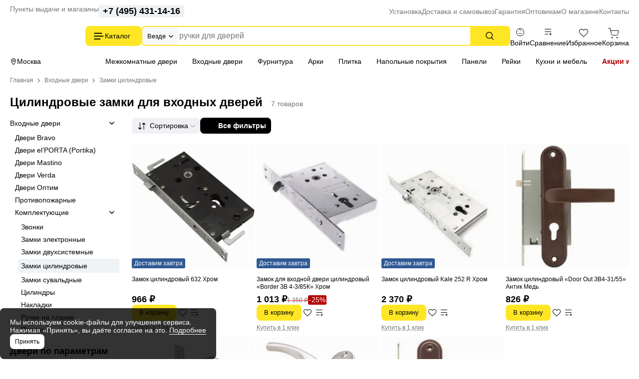

--- FILE ---
content_type: text/html; charset=UTF-8
request_url: https://169.ru/vhodnye-dveri/zamki-tsilindrovye/
body_size: 18250
content:
<!DOCTYPE html>
<html lang="ru">
    <head>
        <title>Замки цилиндровые на входные двери купить в интернет-магазине 169.ru</title>

        <meta charset="utf-8">
        <meta http-equiv="X-UA-Compatible" content="IE=edge">
        <meta name="_token" content="YrgJKvA0jVePtRjuUCSllMTKvGRQct7EoG3tjaey" />

                                    
                                    <meta name="robots" content="index, follow"/>
            
        <meta name="description" content="✅ Качественные замки цилиндровые на входные двери в интернет-магазине 169.ru Доставка по Москве и монтаж!">

        <meta name="viewport" content="width=device-width, initial-scale=1, maximum-scale=1, user-scalable=0"/>

        <meta name="csrf-token" content="YrgJKvA0jVePtRjuUCSllMTKvGRQct7EoG3tjaey">

                    <script>window.yaMainCounterId = 24979481;</script>
        
        <meta name="yandex-verification" content="43fdb1f3a6cdcd04" />
        <meta name="theme-color" content="#ffffff">
<link rel="icon" href="/favicon.svg">
<link rel="mask-icon" href="/mask-icon.svg" color="#000000">
<link rel="apple-touch-icon" href="/apple-touch-icon.png">
<link rel="manifest" href="/manifest.json">
        <!-- Styles -->
        
        <style>
            html {
                min-height: 101%;
                overflow-y: visible;
            }

            @media (max-width: 1023px) {
                #jvlabelWrap {
                    display: none;
                }
            }

            .custom-preview-badge-rasprodaza { background: #D42426 !important; }
        </style>

                        <link media="all" type="text/css" rel="stylesheet" href="https://169.ru/css/category/head.css?id=cdb499868c407f40076b3d5ead83fcfb">
        
        
        								<link rel="canonical" href="https://169.ru/vhodnye-dveri/zamki-tsilindrovye/" />
			    <meta property="og:url" content="https://169.ru/vhodnye-dveri/zamki-tsilindrovye/" />
		<meta property="og:title" content="Замки цилиндровые на входные двери купить в интернет-магазине 169.ru" />
		<meta property="og:description" content="✅ Качественные замки цилиндровые на входные двери в интернет-магазине 169.ru Доставка по Москве и монтаж!" />
		<meta property="og:type" content="product.group" />
		<meta property="og:image" content="https://169.ru/images/products/vhodnye-dveri/zamki-tsilindrovye/zamok-cilindrovyj-632-hrom-758078-large.jpeg" />
	
        
        <!--[if lt IE 12]>
        <link rel="stylesheet" href="https://rawgit.com/codefucker/finalReject/master/reject/reject.css" media="all" />
        <script type="text/javascript" src="/js/reject.min.js" data-text="К сожалению, браузер, которым вы пользуйтесь, устарел, и не может нормально отображать сайт. Пожалуйста, скачайте любой из следующих браузеров:"></script>
        <![endif]-->
    </head>
    <body     
    class="category-page  category-page--doors"
>

        <div class="body-wrap">
            <div id="to-top-pos"></div>

            <div class="page-main">
                
                
                <div class="header" id="header-top">
    <div class="header__container header__top-nav">
        <div class="header__contacts">
            <a href="/dostavka/" class="header__pickup" rel="nofollow">Пункты выдачи и магазины</a>

            <button data-form-url="https://169.ru/callback/" class="js-form-modal header__phone">+7 (495) 984-16-99</button>
        </div>

        <div class="service-nav">
    <ul class="service-nav__items">
        <li class="service-nav__item" data-id="31134">
                    
                            <a class="service-nav__link" href="/ustanovka/"  rel="nofollow">
                    Установка
                </a>
            

                            
            </li>
    
    <li class="service-nav__item" data-id="31623">
                    
                            <a class="service-nav__link" href="/dostavka/"  rel="nofollow">
                    Доставка и самовывоз
                </a>
            

                            
            </li>
    
    <li class="service-nav__item" data-id="31135">
                    
                            <a class="service-nav__link" href="/garantia-form/"  rel="nofollow">
                    Гарантия
                </a>
            

                            
            </li>
    
    <li class="service-nav__item parent service-nav__item--parent" data-id="31630">
                    
                            <a class="service-nav__link" href="/169-dlya-biznesa/optovikam/"  rel="nofollow">
                    Оптовикам
                </a>
            

                            
                    <ul class="service-nav__items service-nav__items--children">
                <li class="service-nav__item" data-id="31648">
                    
                            <a class="service-nav__link" href="/reklamnye-materialy/"  rel="nofollow">
                    Рекламные материалы
                </a>
            

                            
            </li>
    
    <li class="service-nav__item" data-id="31647">
                    
                            <a class="service-nav__link" href="/dileram/"  rel="nofollow">
                    Дилерам
                </a>
            

                            
            </li>
    
    <li class="service-nav__item" data-id="31643">
                    
                            <a class="service-nav__link" href="/proizvoditelyam/"  rel="nofollow">
                    Производителям
                </a>
            

                            
            </li>
    
    <li class="service-nav__item" data-id="31637">
                    
                            <a class="service-nav__link" href="/dokumenty-dlya-zaklyucheniya-dogovora/"  rel="nofollow">
                    Документы для заключения договора
                </a>
            

                            
            </li>
    
    <li class="service-nav__item" data-id="31635">
                    
                            <a class="service-nav__link" href="/kak-s-nami-rabotat/"  rel="nofollow">
                    Как с нами работать
                </a>
            

                            
            </li>
    
    <li class="service-nav__item" data-id="31633">
                    
                            <a class="service-nav__link" href="/news/"  rel="nofollow">
                    Новости
                </a>
            

                            
            </li>
            </ul>
            </li>
    
    <li class="service-nav__item parent service-nav__item--parent" data-id="31649">
                    
                            <a class="service-nav__link" href="/about/"  rel="nofollow">
                    О магазине
                </a>
            

                            
                    <ul class="service-nav__items service-nav__items--children">
                <li class="service-nav__item" data-id="31657">
                    
                            <a class="service-nav__link" href="/documents/tekhnicheskaya-informaciya/"  rel="nofollow">
                    Техническая информация
                </a>
            

                            
            </li>
    
    <li class="service-nav__item" data-id="31655">
                    
                            <a class="service-nav__link" href="/sertifikaty/"  rel="nofollow">
                    Сертификаты
                </a>
            

                            
            </li>
    
    <li class="service-nav__item" data-id="31654">
                    
                            <a class="service-nav__link" href="/about/articles/"  rel="nofollow">
                    Статьи
                </a>
            

                            
            </li>
    
    <li class="service-nav__item" data-id="31653">
                    
                            <a class="service-nav__link" href="/about/vakansii/"  rel="nofollow">
                    Вакансии
                </a>
            

                            
            </li>
    
    <li class="service-nav__item" data-id="31652">
                    
                            <a class="service-nav__link" href="/dizajn-klub-169ru/"  rel="nofollow">
                    Дизайнерам
                </a>
            

                            
            </li>
    
    <li class="service-nav__item" data-id="31651">
                    
                            <a class="service-nav__link" href="/otzyvy/"  rel="nofollow">
                    Отзывы
                </a>
            

                            
            </li>
            </ul>
            </li>
    
    <li class="service-nav__item parent service-nav__item--parent" data-id="29775">
                    
                            <a class="service-nav__link" href="/kontakty/"  rel="nofollow">
                    Контакты
                </a>
            

                            
                    <ul class="service-nav__items service-nav__items--children">
                <li class="service-nav__item" data-id="31658">
                    
                            <a class="service-nav__link" href="/kontakty/kuntsevskaya/"  rel="nofollow">
                    Кунцевская
                </a>
            

                            
            </li>
    
    <li class="service-nav__item" data-id="31659">
                    
                            <a class="service-nav__link" href="/kontakty/medvedkovo/"  rel="nofollow">
                    Медведково
                </a>
            

                            
            </li>
    
    <li class="service-nav__item" data-id="31660">
                    
                            <a class="service-nav__link" href="/kontakty/novokosino/"  rel="nofollow">
                    Новокосино
                </a>
            

                            
            </li>
    
    <li class="service-nav__item" data-id="31661">
                    
                            <a class="service-nav__link" href="/kontakty/blvd-adm-ushakova/"  rel="nofollow">
                    Бульвар Адмирала Ушакова
                </a>
            

                            
            </li>
    
    <li class="service-nav__item" data-id="33268">
                    
                            <a class="service-nav__link" href="/kontakty/odintsovo/"  rel="nofollow">
                    Одинцово (склад)
                </a>
            

                            
            </li>
            </ul>
            </li>
    </ul>
</div>    </div>
</div>

<div class="header header--sticky" id="header-main">
    <div class="header__container header__main">
        <div class="header__logo-wrapper">
                        <a href="/" class="header__logo" aria-label="На главную"></a>
            
            <div class="button header__catalog catalog-toggle">
                Каталог          
            </div>
        </div>

        <div class="header__search">
            <div class="search-autocomplete">
    <form method="GET" action="https://169.ru/search/" accept-charset="UTF-8" class="search-box search-autocomplete__form">
        <button type="button" class="search-box__area js-search-menu">Везде</button>

        <input placeholder="" autocomplete="off" id="search-box" class="js-search-autocomplete search-box__input" name="term" type="text">

        <button type="submit" class="button search-box__submit" aria-label="Поиск"></button>

        <input type="hidden" class="js-search-category" name="product_categories[]">
    </form>
</div>          
        </div>
        
        <div class="user-bar">
    <div class="user-bar__item">
        
                <span class="user-bar__link user-bar__link--profile js-login">
            <span class="user-bar__icon user-bar__icon--profile"></span>
            <span class="js-username">Войти</span>
        </span>
            </div>

    <div class="user-bar__item">
        <a href="https://169.ru/compare/" class="user-bar__link user-bar__link--compare">
            <span class="user-bar__icon user-bar__icon--compare  js-compare-status"></span>
            Сравнение
        </a>
    </div>
    <div class="user-bar__item">
        <a href="https://169.ru/favorite/" class="user-bar__link user-bar__link--fav">
            <span class="user-bar__icon user-bar__icon--fav  js-fav-status"></span>
            Избранное
        </a>
    </div>
    <div class="user-bar__item">
        
        <a href="https://169.ru/cart/" class="user-bar__link user-bar__link--cart">
            <span class="user-bar__icon user-bar__icon--cart  js-cart-status" data-amount="0"></span>

            Корзина
        </a>

        <div id="minicart-inner"></div>
    </div>
</div>    
    </div>
</div>

<div class="header" id="header-nav">
    <div class="header__container header__subnav">
        <div class="header__subnav-wrapper">
            <div class="header__location">
                                Москва
            </div>   

            <div class="stripe-nav">
    <ul class="stripe-nav__items dragscroll">
        <li class="stripe-nav__item">
                    
            <a href="/mezhkomnatnye-dveri/" class="stripe-nav__link" data-id="29767"  rel="nofollow">
                Межкомнатные двери
            </a>

                    
            </li>
        
    <li class="stripe-nav__item">
                    
            <a href="/vhodnye-dveri/" class="stripe-nav__link active" data-id="29768"  rel="nofollow">
                Входные двери
            </a>

                    
            </li>
        
    <li class="stripe-nav__item">
                    
            <a href="/furnitura-dlya-dverej/" class="stripe-nav__link" data-id="31991"  rel="nofollow">
                Фурнитура
            </a>

                    
            </li>
        
    <li class="stripe-nav__item">
                    
            <a href="/arki/" class="stripe-nav__link" data-id="31990"  rel="nofollow">
                Арки
            </a>

                    
            </li>
        
    <li class="stripe-nav__item">
                    
            <a href="/plitka/" class="stripe-nav__link" data-id="29769"  rel="nofollow">
                Плитка
            </a>

                    
            </li>
        
    <li class="stripe-nav__item">
                    
            <a href="/napolnye-pokrytiya/" class="stripe-nav__link" data-id="29770"  rel="nofollow">
                Напольные покрытия
            </a>

                    
            </li>
        
    <li class="stripe-nav__item">
                    
            <a href="/dekorativnye-paneli/" class="stripe-nav__link" data-id="32907"  rel="nofollow">
                Панели
            </a>

                    
            </li>
        
    <li class="stripe-nav__item">
                    
            <a href="/deko-reyki/" class="stripe-nav__link" data-id="32908"  rel="nofollow">
                Рейки
            </a>

                    
            </li>
        
    <li class="stripe-nav__item">
                    
            <a href="https://mebel169.ru/" class="stripe-nav__link" data-id="32037" target="_blank" rel="noopener">
                Кухни и мебель
            </a>

                    
            </li>
        
    <li class="stripe-nav__item">
                    
            <a href="/akcii/" class="stripe-nav__link stripe-nav__link--sale" data-id="29772"  rel="nofollow">
                Акции и распродажа
            </a>

                    
            </li>
    </ul>
</div>
        </div>          
        
        <div class="header__partnership">
                    </div>
    </div>
</div>

<div class="header-mobile">
    <div class="header-mobile__nav">
        <div class="header-mobile__logo-block">
            <button class="header-mobile__offcanvas catalog-toggle" aria-label="Верхнее меню"></button>

                        <a href="/" class="header-mobile__logo" aria-label="На главную"></a>
                    </div>
        <div class="header-mobile__block">
            <button class="header-mobile__search js-search-mobile-btn" aria-label="Поиск"></button>
            <a href="https://169.ru/favorite/" class="header-mobile__favorites " aria-label="Избранное"></a>
            <a href="https://169.ru/compare/" class="header-mobile__menu " aria-label="Сравнение"></a>

            
                        <span class="user-bar__link user-bar__link--profile js-login" >
                <span class="user-bar__icon user-bar__icon--profile"></span>
            </span>
                    </div>
    </div>

    <div class="search-autocomplete">
    <form method="GET" action="https://169.ru/search/" accept-charset="UTF-8" class="search-mobile__search" id="m-search">
        <div class="search-mobile__input-wrapper">
            <input placeholder="Поиск товаров" class="search-mobile__search--input js-search-box" autocomplete="off" name="term" type="text">
        </div>
    </form>
</div></div>
                
                <main>
                                    <div id="content-container">
                
                    <div class="container">
                        <ol class="breadcrumb">
                    
                            <li class="first">
                    <a href="https://169.ru">Главная</a>
                </li>
                                
                            <li class="prev-item">
                    <a href="/vhodnye-dveri/">Входные двери</a>
                </li>
                                
                            <li>
                    <span>Замки цилиндровые</span>
                </li>
                        </ol>

    
    <script type="application/ld+json">{"@context":"https:\/\/schema.org","@type":"BreadcrumbList","itemListElement":[{"@type":"ListItem","position":1,"item":{"@id":"https:\/\/169.ru","name":"\u0413\u043b\u0430\u0432\u043d\u0430\u044f"}},{"@type":"ListItem","position":2,"item":{"@id":"https:\/\/169.ru\/vhodnye-dveri\/","name":"\u0412\u0445\u043e\u0434\u043d\u044b\u0435 \u0434\u0432\u0435\u0440\u0438"}},{"@type":"ListItem","position":3,"item":{"@id":"https:\/\/169.ru\/vhodnye-dveri\/zamki-tsilindrovye\/","name":"\u0417\u0430\u043c\u043a\u0438 \u0446\u0438\u043b\u0438\u043d\u0434\u0440\u043e\u0432\u044b\u0435"}}]}</script>
                    </div>

                    <div class="">
                                                
                        <div >
                                                            <script type="application/ld+json">
    {
        "@context": "https://schema.org",
        "@type": "Product",
        "name": "Цилиндровые замки для входных дверей",
        "description":"✅ Качественные замки цилиндровые на входные двери в интернет-магазине 169.ru Доставка по Москве и монтаж!",
                                "image": "https://169.ru/images/uploads/758078.jpeg", 
        "offers": {
            "@type": "AggregateOffer",
            "highPrice": 2370,
            "lowPrice": 645,
            "priceCurrency": "RUB",
                    "offerCount": 7,
                    "availability": "https://schema.org/InStock",
            "itemCondition": "https://schema.org/NewCondition"
        }
    }
</script>    <div class="container">

        
        <div class="category-wrap">

            <div class="category-page__title-row">
                <h1 class="category-page__title">
                    Цилиндровые замки для входных дверей
                </h1>
                
                                    <span class="category-page__head-products-count">7 товаров</span>
                            </div>

            
                    </div>

         

        
        
        <div class="category-wrap">

                            <div class="category-main-block-container">
                    <div class="left-sidebar">
                        <div class="left-sidebar__wrapper">
                            <nav class="menu-categories js-sidebar-menu-categories">
    <ul class="menu-categories__list menu-categories__list--index">
                    <li class="menu-categories__item js-sidebar-menu-categories-item parent active">
            <a href="/vhodnye-dveri/"   class="menu-categories__link js-sidebar-cat-toggle">
            Входные двери
        </a>
    
            <ul class="menu-categories__list">
            <li class="menu-categories__item js-sidebar-menu-categories-item">
            <a href="/vhodnye-dveri/dveri-bravo/"   class="menu-categories__link ">
            Двери Bravo
        </a>
    
    </li>            <li class="menu-categories__item js-sidebar-menu-categories-item">
            <a href="/vhodnye-dveri/dveri-elporta/"   class="menu-categories__link ">
            Двери el’PORTA (Portika)
        </a>
    
    </li>            <li class="menu-categories__item js-sidebar-menu-categories-item">
            <a href="/vhodnye-dveri/dveri-mastino/"   class="menu-categories__link ">
            Двери Mastino
        </a>
    
    </li>            <li class="menu-categories__item js-sidebar-menu-categories-item">
            <a href="/vhodnye-dveri/dveri-verda/"   class="menu-categories__link ">
            Двери Verda
        </a>
    
    </li>            <li class="menu-categories__item js-sidebar-menu-categories-item">
            <a href="/vhodnye-dveri/dveri-optim/"   class="menu-categories__link ">
            Двери Оптим
        </a>
    
    </li>            <li class="menu-categories__item js-sidebar-menu-categories-item">
            <a href="/vhodnye-dveri/protivopozharnye-dveri/"   class="menu-categories__link ">
            Противопожарные
        </a>
    
    </li>            <li class="menu-categories__item js-sidebar-menu-categories-item parent active">
            <span class="menu-categories__link menu-categories__link--disabled js-sidebar-cat-toggle">
            Комплектующие
        </span>
    
            <ul class="menu-categories__list">
            <li class="menu-categories__item js-sidebar-menu-categories-item">
            <a href="/vhodnye-dveri/zvonki/"   class="menu-categories__link ">
            Звонки
        </a>
    
    </li>            <li class="menu-categories__item js-sidebar-menu-categories-item">
            <a href="/vhodnye-dveri/zamki-elektronnye/"   class="menu-categories__link ">
            Замки электронные
        </a>
    
    </li>            <li class="menu-categories__item js-sidebar-menu-categories-item">
            <a href="/vhodnye-dveri/zamki-dvukhsistemnye/"   class="menu-categories__link ">
            Замки двухсистемные
        </a>
    
    </li>            <li class="menu-categories__item js-sidebar-menu-categories-item active selected">
            <span class="menu-categories__link menu-categories__link--disabled ">
            Замки цилиндровые
        </span>
    
    </li>            <li class="menu-categories__item js-sidebar-menu-categories-item">
            <a href="/vhodnye-dveri/zamki-suvaldnye/"   class="menu-categories__link ">
            Замки сувальдные 
        </a>
    
    </li>            <li class="menu-categories__item js-sidebar-menu-categories-item">
            <a href="/vhodnye-dveri/tsilindyr-dlya-vkhodnykh/"   class="menu-categories__link ">
            Цилиндры
        </a>
    
    </li>            <li class="menu-categories__item js-sidebar-menu-categories-item">
            <a href="/vhodnye-dveri/nakladki/"   class="menu-categories__link ">
            Накладки
        </a>
    
    </li>            <li class="menu-categories__item js-sidebar-menu-categories-item">
            <a href="/vhodnye-dveri/ruchki-na-planke/"   class="menu-categories__link ">
            Ручки на планке
        </a>
    
    </li>            <li class="menu-categories__item js-sidebar-menu-categories-item">
            <a href="/vhodnye-dveri/prochee/"   class="menu-categories__link ">
            Прочее
        </a>
    
    </li>    </ul>    </li>    </ul>    </li>            </ul>
</nav>
    
            <nav class="menu-categories">
    <div class="h3">Двери по параметрам</div>

    <ul class="menu-categories__list menu-categories__list--index">
                    <li class="menu-categories__item parent">
            <span class="menu-categories__link menu-categories__link--disabled js-sidebar-cat-toggle">
        Материалы
        </span>
    
            <ul class="menu-categories__list">
            
        <li class="menu-categories__item">
            
        <a href="/vhodnye-dveri/derevyannye/"   class="menu-categories__link ">
            Деревянные двери
        </a>

            
    </li>            
        <li class="menu-categories__item">
            
        <a href="/vhodnye-dveri/iz-massiva/"   class="menu-categories__link ">
            Двери из массива
        </a>

            
    </li>            
        <li class="menu-categories__item">
            
        <a href="/vhodnye-dveri/mdf/"   class="menu-categories__link ">
            Двери МДФ
        </a>

            
    </li>            
        <li class="menu-categories__item">
            
        <a href="/vhodnye-dveri/iz-nerzhaveyushchej-stali/"   class="menu-categories__link ">
            Двери из нержавеющей стали
        </a>

            
    </li>            
        <li class="menu-categories__item">
            
        <a href="/vhodnye-dveri/pvh/"   class="menu-categories__link ">
            Двери ПВХ
        </a>

            
    </li>    </ul>    </li>                    <li class="menu-categories__item parent">
            <span class="menu-categories__link menu-categories__link--disabled js-sidebar-cat-toggle">
        Модификации
        </span>
    
            <ul class="menu-categories__list">
            
        <li class="menu-categories__item">
            
        <a href="/vhodnye-dveri/shumoizolyaciya/"   class="menu-categories__link ">
            Двери с шумоизоляцией
        </a>

            
    </li>            
        <li class="menu-categories__item">
            
        <a href="/vhodnye-dveri/s-termorazryvom/"   class="menu-categories__link ">
            Двери с терморазрывом
        </a>

            
    </li>            
        <li class="menu-categories__item">
            
        <a href="/vhodnye-dveri/belye/"   class="menu-categories__link ">
            Белые двери
        </a>

            
    </li>            
        <li class="menu-categories__item">
            
        <a href="/vhodnye-dveri/s-zerkalom/"   class="menu-categories__link ">
            Двери с зеркалом
        </a>

            
    </li>            
        <li class="menu-categories__item">
            
        <a href="/vhodnye-dveri/steklo/"   class="menu-categories__link ">
            Двери со стеклом
        </a>

            
    </li>            
        <li class="menu-categories__item">
            
        <a href="/vhodnye-dveri/s-ustanovkoj/"   class="menu-categories__link ">
            Двери с установкой
        </a>

            
    </li>            
        <li class="menu-categories__item">
            
        <a href="/vhodnye-dveri/vnutrennee-otkryvanie/"   class="menu-categories__link ">
            Двери с внутренним открыванием
        </a>

            
    </li>            
        <li class="menu-categories__item">
            
        <a href="/vhodnye-dveri/dvustvorchatye/"   class="menu-categories__link ">
            Двустворчатые двери
        </a>

            
    </li>            
        <li class="menu-categories__item">
            
        <a href="/vhodnye-dveri/klassa-zashchity-4/"   class="menu-categories__link ">
            Двери 4 класса защиты
        </a>

            
    </li>            
        <li class="menu-categories__item">
            
        <a href="/vhodnye-dveri/klassa-zashchity-2/"   class="menu-categories__link ">
            Двери 2 класса защиты
        </a>

            
    </li>            
        <li class="menu-categories__item">
            
        <a href="/vhodnye-dveri/klassa-zashchity-1/"   class="menu-categories__link ">
            Двери 1 класса защиты
        </a>

            
    </li>    </ul>    </li>                    <li class="menu-categories__item parent">
            <span class="menu-categories__link menu-categories__link--disabled js-sidebar-cat-toggle">
        Тип двери
        </span>
    
            <ul class="menu-categories__list">
            
        <li class="menu-categories__item">
            
        <a href="/vhodnye-dveri/vnutrennie/"   class="menu-categories__link ">
            Внутренние двери
        </a>

            
    </li>            
        <li class="menu-categories__item">
            
        <a href="/vhodnye-dveri/dvojnye/"   class="menu-categories__link ">
            Двойные двери
        </a>

            
    </li>            
        <li class="menu-categories__item">
            
        <a href="/vhodnye-dveri/zashchitnye/"   class="menu-categories__link ">
            Защитные двери
        </a>

            
    </li>            
        <li class="menu-categories__item">
            
        <a href="/vhodnye-dveri/germetichnye/"   class="menu-categories__link ">
            Герметичные двери
        </a>

            
    </li>            
        <li class="menu-categories__item">
            
        <a href="/vhodnye-dveri/naruzhnye/"   class="menu-categories__link ">
            Наружные двери
        </a>

            
    </li>            
        <li class="menu-categories__item">
            
        <a href="/vhodnye-dveri/antivandalnye/"   class="menu-categories__link ">
            Антивандальные двери
        </a>

            
    </li>            
        <li class="menu-categories__item">
            
        <a href="/vhodnye-dveri/filenchatye/"   class="menu-categories__link ">
            Филенчатые двери
        </a>

            
    </li>            
        <li class="menu-categories__item">
            
        <a href="/vhodnye-dveri/tekhnicheskie/"   class="menu-categories__link ">
            Технические двери
        </a>

            
    </li>            
        <li class="menu-categories__item">
            
        <a href="/vhodnye-dveri/uteplennye-derevyannye/"   class="menu-categories__link ">
            Утепленные двери
        </a>

            
    </li>            
        <li class="menu-categories__item">
            
        <a href="/vhodnye-dveri/nadezhnye/"   class="menu-categories__link ">
            Надежные двери
        </a>

            
    </li>            
        <li class="menu-categories__item">
            
        <a href="/vhodnye-dveri/vneshnie/"   class="menu-categories__link ">
            Внешние двери
        </a>

            
    </li>            
        <li class="menu-categories__item">
            
        <a href="/vhodnye-dveri/usilennye/"   class="menu-categories__link ">
            Усиленные двери
        </a>

            
    </li>            
        <li class="menu-categories__item">
            
        <a href="/vhodnye-dveri/gnutye/"   class="menu-categories__link ">
            Гнутые двери
        </a>

            
    </li>    </ul>    </li>                    <li class="menu-categories__item parent">
            <span class="menu-categories__link menu-categories__link--disabled js-sidebar-cat-toggle">
        Назначение
        </span>
    
            <ul class="menu-categories__list">
            
        <li class="menu-categories__item">
            
        <a href="/vhodnye-dveri/kvartira/"   class="menu-categories__link ">
            Двери в квартиру
        </a>

            
    </li>            
        <li class="menu-categories__item">
            
        <a href="/vhodnye-dveri/v-chastnyj-dom/"   class="menu-categories__link ">
            Двери в частный дом
        </a>

            
    </li>            
        <li class="menu-categories__item">
            
        <a href="/vhodnye-dveri/dlya-hozbloka/"   class="menu-categories__link ">
            Двери для хозблока
        </a>

            
    </li>            
        <li class="menu-categories__item">
            
        <a href="/vhodnye-dveri/derevyannyj-dom/"   class="menu-categories__link ">
            Двери для деревянного дома
        </a>

            
    </li>            
        <li class="menu-categories__item">
            
        <a href="/vhodnye-dveri/ulichnaya/"   class="menu-categories__link ">
            Уличные двери
        </a>

            
    </li>            
        <li class="menu-categories__item">
            
        <a href="/vhodnye-dveri/tamburnaya/"   class="menu-categories__link ">
            Тамбурные двери
        </a>

            
    </li>            
        <li class="menu-categories__item">
            
        <a href="/vhodnye-dveri/paradnye/"   class="menu-categories__link ">
            Парадные двери
        </a>

            
    </li>            
        <li class="menu-categories__item">
            
        <a href="/vhodnye-dveri/v-podval/"   class="menu-categories__link ">
            Двери в подвал
        </a>

            
    </li>            
        <li class="menu-categories__item">
            
        <a href="/vhodnye-dveri/podezdnye/"   class="menu-categories__link ">
            Подъездные двери
        </a>

            
    </li>            
        <li class="menu-categories__item">
            
        <a href="/vhodnye-dveri/v-kottedzh/"   class="menu-categories__link ">
            Двери в коттедж
        </a>

            
    </li>            
        <li class="menu-categories__item">
            
        <a href="/vhodnye-dveri/dlya-ofisa/"   class="menu-categories__link ">
            Двери для офиса
        </a>

            
    </li>    </ul>    </li>                    <li class="menu-categories__item parent">
            <span class="menu-categories__link menu-categories__link--disabled js-sidebar-cat-toggle">
        Ценовая категория
        </span>
    
            <ul class="menu-categories__list">
            
        <li class="menu-categories__item">
            
        <a href="/vhodnye-dveri/ehkonom-klassa/"   class="menu-categories__link ">
            Двери эконом-класса
        </a>

            
    </li>            
        <li class="menu-categories__item">
            
        <a href="/vhodnye-dveri/ehlitnaya/"   class="menu-categories__link ">
            Элитные двери
        </a>

            
    </li>            
        <li class="menu-categories__item">
            
        <a href="/vhodnye-dveri/premium/"   class="menu-categories__link ">
            Двери премиум-класса
        </a>

            
    </li>            
        <li class="menu-categories__item">
            
        <a href="/vhodnye-dveri/nedorogie-zheleznye/"   class="menu-categories__link ">
            Недорогие железные двери
        </a>

            
    </li>            
        <li class="menu-categories__item">
            
        <a href="/vhodnye-dveri/metallicheskie-ehkonom-klassa/"   class="menu-categories__link ">
            Металлические двери эконом класса
        </a>

            
    </li>    </ul>    </li>                    <li class="menu-categories__item parent">
            <span class="menu-categories__link menu-categories__link--disabled js-sidebar-cat-toggle">
        По размерам
        </span>
    
            <ul class="menu-categories__list">
            
        <li class="menu-categories__item">
            
        <a href="/vhodnye-dveri/nestandartnaya/"   class="menu-categories__link ">
            Нестандартные двери
        </a>

            
    </li>            
        <li class="menu-categories__item">
            
        <a href="/vhodnye-dveri/shirokaya/"   class="menu-categories__link ">
            Широкие двери
        </a>

            
    </li>            
        <li class="menu-categories__item">
            
        <a href="/vhodnye-dveri/uzkaya/"   class="menu-categories__link ">
            Узкие двери
        </a>

            
    </li>    </ul>    </li>                    <li class="menu-categories__item parent">
            <span class="menu-categories__link menu-categories__link--disabled js-sidebar-cat-toggle">
        Производители
        </span>
    
            <ul class="menu-categories__list">
            
        <li class="menu-categories__item">
            
        <a href="/vhodnye-dveri/dveri-bravo/"   class="menu-categories__link ">
            Bravo
        </a>

            
    </li>            
        <li class="menu-categories__item">
            
        <a href="/vhodnye-dveri/dveri-elporta/"   class="menu-categories__link ">
            el'PORTA
        </a>

            
    </li>            
        <li class="menu-categories__item">
            
        <a href="/vhodnye-dveri/dveri-mastino/"   class="menu-categories__link ">
            Мастино
        </a>

            
    </li>    </ul>    </li>            </ul>
</nav>                            
                                                                                                <div class="filter filter-left">
        <div class="filter-left__title-wrapper">
            <div class="filter-left__title">Фильтры</div>
        </div>
        <form method="GET" action="https://169.ru/vhodnye-dveri/zamki-tsilindrovye/" accept-charset="UTF-8" id="filter-form">
            <div class="filter-container">
                <div class="filter-group " data-filter-name="price">
            <div class="filter-title js-filter-title" data-field="price">
                <div class="filter-title__text">
                    Цена
                    <span class="choised-count" data-field="price"></span>
                </div>
            </div>
            <div class="filter-values-container" id="ff-price">
                <div class="range-box">
        
        <div class="js-range-slider" data-name="price" id="slider_price"
             data-min="645"
             data-max="2370"
             data-from="645"
             data-to="2370"
             data-unit=""
        ></div>

        <div class="range-inputs">
            <input id="price_min" class="range-input min js-filter-stat" name="filter[price][min]" type="text">
            <span>-</span>
            <input id="price_max" class="range-input max js-filter-stat" name="filter[price][max]" type="text">
        </div>
    </div>
            </div>
        </div>

    
    

      
    
        
    
    

      
    
        
            
        <div class="filter-group " data-filter-name="brend">
            <div class="filter-title js-filter-title" data-field="brend">
                <div class="filter-title__text">
                    Бренд
                    <span class="choised-count" data-field="brend"></span>
                </div>
            </div>
            <div class="filter-values-container" id="ff-brend">
                <div class="scroll-container">
                                        <div class="filter-option-element  " >
                    
                    

                <input class="checkbox checkbox-blue__input js-filter-stat" id="brend_0" name="filter[brend][]" type="checkbox" value="164582">

                    
                    <label for="brend_0" class="checkbox-blue__label">
                        
                       
                        <span>
                            Bravo
                        </span>
                    </label>
                    
                                    </div>
                                        <div class="filter-option-element  " >
                    
                    

                <input class="checkbox checkbox-blue__input js-filter-stat" id="brend_1" name="filter[brend][]" type="checkbox" value="497560">

                    
                    <label for="brend_1" class="checkbox-blue__label">
                        
                       
                        <span>
                            Galeon
                        </span>
                    </label>
                    
                                    </div>
                                        <div class="filter-option-element  " >
                    
                    

                <input class="checkbox checkbox-blue__input js-filter-stat" id="brend_2" name="filter[brend][]" type="checkbox" value="350879">

                    
                    <label for="brend_2" class="checkbox-blue__label">
                        
                       
                        <span>
                            Punto
                        </span>
                    </label>
                    
                                    </div>
                                        <div class="filter-option-element  " >
                    
                    

                <input class="checkbox checkbox-blue__input js-filter-stat" id="brend_3" name="filter[brend][]" type="checkbox" value="351146">

                    
                    <label for="brend_3" class="checkbox-blue__label">
                        
                       
                        <span>
                            Kale Kilit
                        </span>
                    </label>
                    
                                    </div>
                                        <div class="filter-option-element  " >
                    
                    

                <input class="checkbox checkbox-blue__input js-filter-stat" id="brend_4" name="filter[brend][]" type="checkbox" value="351355">

                    
                    <label for="brend_4" class="checkbox-blue__label">
                        
                       
                        <span>
                            Border
                        </span>
                    </label>
                    
                                    </div>
                                        <div class="filter-option-element  " >
                    
                    

                <input class="checkbox checkbox-blue__input js-filter-stat" id="brend_5" name="filter[brend][]" type="checkbox" value="351831">

                    
                    <label for="brend_5" class="checkbox-blue__label">
                        
                       
                        <span>
                            САМ
                        </span>
                    </label>
                    
                                    </div>
        </div>
            </div>
        </div>

    
    

      
    
        
    
    


    <div class="filter-group-checkbox" data-filter-name="in_stock">
        <div class="filter-title js-filter-title">
            <div class="filter-title__text">
                Товары в наличии
            </div>
        </div>
        <input class="checkbox js-filter-stat" id="in_stock" aria-label="Товары в наличии" name="filter[in_stock][]" type="checkbox" value="1">
    </div>

    <div class="filter-group-checkbox" data-filter-name="sale">
        <div class="filter-title js-filter-title">
            <div class="filter-title__text">
                Товары со скидкой
            </div>
        </div>
        <input class="checkbox js-filter-stat" id="sale" aria-label="Товары со скидкой" name="filter[sale][]" type="checkbox" value="1">
    </div>

<input name="category_id" type="hidden" value="15672">

            </div>
        </form>
    </div>

    <button class="show-all-filters">
        <span class="desktop-title">Все фильтры</span>
        <span class="all-filters-count"></span>
    </button>

    <div class="property-value-desc-container"></div>

                                                            
                            
                                                                                                <div class="doors-our-result">
    <div class="doors-our-result__block">
        <div class="doors-our-result__title">За последние 2&nbsp;года мы:</div>
        <div class="doors-our-result__text">
            <span>установили более</span>
            <span class="doors-our-result__text--bold">40 000 дверей</span>
        </div>
    </div>
    <picture>
        <img loading="lazy" src="/images/theme/doors-result-icon.svg" width="31" height="58" alt="" class="doors-our-result__img">
    </picture>
</div>                                
                                <div class="yandex-market-left-sidebar">
    <div class="yandex-market-title">Рейтинг магазина</div>
    <div class="yandex-market-rating-reviews">
                <div class="yandex-market-rating ">4.7</div>
        <a rel="nofollow" href="https://market.yandex.ru/shop--169-mebel-kukhni-i-dveri/365168/reviews" class="yandex-market-reviews">3280 отзывов</a>
    </div>
    <a  rel="nofollow" href="https://market.yandex.ru/shop--169-mebel-kukhni-i-dveri/365168/" class="yandex-market-image"></a>
</div>                            
                        </div>
                    </div>

                    <div class="category-main-block">
                        
                        
                        
                        
                                                    
                                                                            

                        <div class="sorting-container-wrapper">
                                                                                        
                            <div class="sorting-container active-filter-options-container">
            <div class="sorting-container__select-wrapper">
        <select name="sort_by" form="filter-form" class="sort-by-select" aria-label="Сортировка">
            <option value="">Сортировка</option>
                            <option value="popular" >
                    Популярные</option>
                            <option value="newest" >
                    Новинки</option>
                            <option value="higher-price" >
                    Сначала дороже</option>
                            <option value="lower-price" >
                    Сначала дешевле</option>
                            <option value="discount" >
                    По размеру скидки</option>
                            <option value="reviews_rate" >
                    Высокий рейтинг</option>
                            <option value="reviews_count" >
                    По кол-ву отзывов</option>
                    </select>
    </div>

    <button class="show-all-filters show-all-filters--mobile">
        <span class="desktop-title">Все фильтры</span>
        <span class="all-filters-count"></span>
    </button>

    <form method="GET" action="https://169.ru/vhodnye-dveri/zamki-tsilindrovye/" accept-charset="UTF-8" id="active_filter_filter-form">

    <input name="sort_by" type="hidden">

    <div class="filter-container">
        <div class="dropdown-items-desktop">
            <div class="desktop-sort-title">
                Сортировка</div>
            <ul class="desktop-sort-ul">
                                    <li data-value="popular"
                        class="desktop-sort-li  active  ">
                        Популярные</li>
                                    <li data-value="newest"
                        class="desktop-sort-li  ">
                        Новинки</li>
                                    <li data-value="higher-price"
                        class="desktop-sort-li  ">
                        Сначала дороже</li>
                                    <li data-value="lower-price"
                        class="desktop-sort-li  ">
                        Сначала дешевле</li>
                                    <li data-value="discount"
                        class="desktop-sort-li  ">
                        По размеру скидки</li>
                                    <li data-value="reviews_rate"
                        class="desktop-sort-li  ">
                        Высокий рейтинг</li>
                                    <li data-value="reviews_count"
                        class="desktop-sort-li  ">
                        По кол-ву отзывов</li>
                            </ul>
        </div>

        <div class="show-all-filters show-all-filters--desktop">
            <span class="desktop-title">Все фильтры</span>
            <span class="all-filters-count"></span>
        </div>

        <input name="category_id" type="hidden" value="15672">


    </div>
    </form>
</div>                        </div>

                                                
                        <div id="filter-results">
                            <div class="product-grid wide-product-preview js-product-grid">
                                <div class="product-preview  "  data-category-id="15672"   data-product-id="399557" >
    <div class="product-preview__wrapper">
        <div class="product-preview-image-block js-product-preview-image-block">
    <a  href="/vhodnye-dveri/zamki-tsilindrovye/zamok-cilindrovyj-632-hrom/" target="_blank" class="product-preview-slider__link js-preview-image-link"  title="Замок цилиндровый 632 Хром"  data-image-size="listing-item-3-v2">
        <span class="product-preview-slider product-preview-slider--doors" data-gallery='[]'>
            <picture>
                <source srcset="/images/products/vhodnye-dveri/zamki-tsilindrovye/zamok-cilindrovyj-632-hrom-758078-listing-item-3-v2-webp.webp 1x, /images/products/vhodnye-dveri/zamki-tsilindrovye/zamok-cilindrovyj-632-hrom-758078-listing-item-3-v2-webp_2x.webp 2x" type="image/webp">
                <source srcset="/images/products/vhodnye-dveri/zamki-tsilindrovye/zamok-cilindrovyj-632-hrom-758078-listing-item-3-v2.jpg 1x, /images/products/vhodnye-dveri/zamki-tsilindrovye/zamok-cilindrovyj-632-hrom-758078-listing-item-3-v2_2x.jpg 2x">

                <img  src="/images/products/vhodnye-dveri/zamki-tsilindrovye/zamok-cilindrovyj-632-hrom-758078-listing-item-3-v2.jpg" width="260" height="260" class="product-preview-slider__main" data-product-id="399557" alt="Замок цилиндровый 632 Хром" />
            </picture>
        </span>
    </a>

    
            <div class="quick-view-btn-inner">
            <button class="js-quick-view" data-id="399557" data-goal="quick-view">Быстрый просмотр</button>
        </div>
        
    <span class="product-badges theme-filled">
                    
                                                <span class="badge-shipping_tomorrow">Доставим завтра</span>
                
                                                                            
                
                                        </span>








</div>
        <div class="product-preview__title">
	<a  href="/vhodnye-dveri/zamki-tsilindrovye/zamok-cilindrovyj-632-hrom/" class="product-preview__link">
		Замок цилиндровый 632 Хром
	</a>
</div>
        
        <div class="product-reviews-total__none"></div>
        <div class="product-price">
            
            
        <span class="product-price__regular">
            <span class="js-preview-price" data-price="966.00">966</span> <span>&#x20bd;</span>
        </span>
    
    
    </div>
                    
                            <div class="product-action pin-product__action product-action--doors js-preview-action" data-product-id="399557">
                    <div class="addtocart-count-container"></div>
                    <button class="product-action__addtocart button button--sm js-addtocart" data-product-id="399557">В корзину</button>
	
                </div>
                
                <div class="product-preview__one-click-wrapper">
                    <button
                        class="product-preview__one-click button--grey-dashed js-form-modal oneclick"
                        data-id="399557"
                        data-goal="1click_listing_open"
                        data-from="listing"
                    >Купить в 1 клик</button>
                </div>
                
                
                                    <!--noindex-->
                    <div class="hover-visible">
    <div class="hover-visible-container">
        
                            
        
        
        <div class="product-preview__in-stock-wrapper">
        <div class="product-preview__in-stock">В наличии</div>
        <div class="product-preview__sku js-append-text" data-append-text="Код:">26517</div>
    </div>
    </div>
</div>                    <!--/noindex-->
                                        </div>
</div>

		
	
	
	
		
	
	<div class="product-preview  "  data-category-id="15672"   data-product-id="400894" >
    <div class="product-preview__wrapper">
        <div class="product-preview-image-block js-product-preview-image-block">
    <a  href="/vhodnye-dveri/zamki-tsilindrovye/zamok-cilindrovyj-border-zv-4-385k/" target="_blank" class="product-preview-slider__link js-preview-image-link"  title="Замок для входной двери цилиндровый «Border ЗВ 4-3/85К» Хром"  data-image-size="listing-item-3-v2">
        <span class="product-preview-slider product-preview-slider--doors" data-gallery='[]'>
            <picture>
                <source srcset="/images/products/vhodnye-dveri/zamki-cilindrovye/zamok-cilindrovyj-border-zv-4-385k-705472-listing-item-3-v2-webp.webp 1x, /images/products/vhodnye-dveri/zamki-cilindrovye/zamok-cilindrovyj-border-zv-4-385k-705472-listing-item-3-v2-webp_2x.webp 2x" type="image/webp">
                <source srcset="/images/products/vhodnye-dveri/zamki-cilindrovye/zamok-cilindrovyj-border-zv-4-385k-705472-listing-item-3-v2.jpg 1x, /images/products/vhodnye-dveri/zamki-cilindrovye/zamok-cilindrovyj-border-zv-4-385k-705472-listing-item-3-v2_2x.jpg 2x">

                <img  src="/images/products/vhodnye-dveri/zamki-cilindrovye/zamok-cilindrovyj-border-zv-4-385k-705472-listing-item-3-v2.jpg" width="260" height="260" class="product-preview-slider__main" data-product-id="400894" alt="Замок для входной двери цилиндровый «Border ЗВ 4-3/85К» Хром" />
            </picture>
        </span>
    </a>

    
            <div class="quick-view-btn-inner">
            <button class="js-quick-view" data-id="400894" data-goal="quick-view">Быстрый просмотр</button>
        </div>
        
    <span class="product-badges theme-filled">
                    
                                                <span class="badge-shipping_tomorrow">Доставим завтра</span>
                
                                                                            
                
                                        </span>








</div>
        <div class="product-preview__title">
	<a  href="/vhodnye-dveri/zamki-tsilindrovye/zamok-cilindrovyj-border-zv-4-385k/" class="product-preview__link">
		Замок для входной двери цилиндровый «Border ЗВ 4-3/85К» Хром
	</a>
</div>
        
        <div class="product-reviews-total__none"></div>
        <div class="product-price">
            
            
        <span class="product-price__regular">
            <span class="js-preview-price" data-price="1013.00">1 013</span> <span>&#x20bd;</span>
        </span>
    
            <span class="product-price__old">1 350 &#x20bd;</span>
    
            <span class="product-price__discount">-25%</span>
    </div>
                    
                            <div class="product-action pin-product__action product-action--doors js-preview-action" data-product-id="400894">
                    <div class="addtocart-count-container"></div>
                    <button class="product-action__addtocart button button--sm js-addtocart" data-product-id="400894">В корзину</button>
	
                </div>
                
                <div class="product-preview__one-click-wrapper">
                    <button
                        class="product-preview__one-click button--grey-dashed js-form-modal oneclick"
                        data-id="400894"
                        data-goal="1click_listing_open"
                        data-from="listing"
                    >Купить в 1 клик</button>
                </div>
                
                
                                    <!--noindex-->
                    <div class="hover-visible">
    <div class="hover-visible-container">
        
                            
        
        
        <div class="product-preview__in-stock-wrapper">
        <div class="product-preview__in-stock">В наличии</div>
        <div class="product-preview__sku js-append-text" data-append-text="Код:">39585</div>
    </div>
    </div>
</div>                    <!--/noindex-->
                                        </div>
</div>

		
	
	
	
		
	
	<div class="product-preview  "  data-category-id="15672"   data-product-id="402792" >
    <div class="product-preview__wrapper">
        <div class="product-preview-image-block js-product-preview-image-block">
    <a  href="/vhodnye-dveri/zamki-tsilindrovye/zamok-tsilindrovyy-kale-252-r/" target="_blank" class="product-preview-slider__link js-preview-image-link"  title="Замок цилиндровый Kale 252 R Хром"  data-image-size="listing-item-3-v2">
        <span class="product-preview-slider product-preview-slider--doors" data-gallery='[]'>
            <picture>
                <source srcset="/images/products/vhodnye-dveri/zamki-cilindrovye/zamok-cilindrovyj-kale-252-r-zv7-4-klass-708541-listing-item-3-v2-webp.webp 1x, /images/products/vhodnye-dveri/zamki-cilindrovye/zamok-cilindrovyj-kale-252-r-zv7-4-klass-708541-listing-item-3-v2-webp_2x.webp 2x" type="image/webp">
                <source srcset="/images/products/vhodnye-dveri/zamki-cilindrovye/zamok-cilindrovyj-kale-252-r-zv7-4-klass-708541-listing-item-3-v2.jpg 1x, /images/products/vhodnye-dveri/zamki-cilindrovye/zamok-cilindrovyj-kale-252-r-zv7-4-klass-708541-listing-item-3-v2_2x.jpg 2x">

                <img  src="/images/products/vhodnye-dveri/zamki-cilindrovye/zamok-cilindrovyj-kale-252-r-zv7-4-klass-708541-listing-item-3-v2.jpg" width="260" height="260" class="product-preview-slider__main" data-product-id="402792" alt="Замок цилиндровый Kale 252 R Хром" />
            </picture>
        </span>
    </a>

    
            <div class="quick-view-btn-inner">
            <button class="js-quick-view" data-id="402792" data-goal="quick-view">Быстрый просмотр</button>
        </div>
        
    <span class="product-badges theme-filled">
                    
                                                <span class="badge-shipping_tomorrow">Доставим завтра</span>
                
                                                                            
                
                                        </span>








</div>
        <div class="product-preview__title">
	<a  href="/vhodnye-dveri/zamki-tsilindrovye/zamok-tsilindrovyy-kale-252-r/" class="product-preview__link">
		Замок цилиндровый Kale 252 R Хром
	</a>
</div>
        
        <div class="product-reviews-total__none"></div>
        <div class="product-price">
            
            
        <span class="product-price__regular">
            <span class="js-preview-price" data-price="2370.00">2 370</span> <span>&#x20bd;</span>
        </span>
    
    
    </div>
                    
                            <div class="product-action pin-product__action product-action--doors js-preview-action" data-product-id="402792">
                    <div class="addtocart-count-container"></div>
                    <button class="product-action__addtocart button button--sm js-addtocart" data-product-id="402792">В корзину</button>
	
                </div>
                
                <div class="product-preview__one-click-wrapper">
                    <button
                        class="product-preview__one-click button--grey-dashed js-form-modal oneclick"
                        data-id="402792"
                        data-goal="1click_listing_open"
                        data-from="listing"
                    >Купить в 1 клик</button>
                </div>
                
                
                                    <!--noindex-->
                    <div class="hover-visible">
    <div class="hover-visible-container">
        
                            
        
        
        <div class="product-preview__in-stock-wrapper">
        <div class="product-preview__in-stock">В наличии</div>
        <div class="product-preview__sku js-append-text" data-append-text="Код:">254320</div>
    </div>
    </div>
</div>                    <!--/noindex-->
                                        </div>
</div>

		
	
	
	
		
	
	<div class="product-preview  "  data-category-id="15672"   data-product-id="421274" >
    <div class="product-preview__wrapper">
        <div class="product-preview-image-block js-product-preview-image-block">
    <a  href="/vhodnye-dveri/zamki-tsilindrovye/zamok-cilindrovyj-door-out-zv4-3155/" target="_blank" class="product-preview-slider__link js-preview-image-link"  title="Замок цилиндровый «Door Out ЗВ4-31/55» Антик Медь"  data-image-size="listing-item-3-v2">
        <span class="product-preview-slider product-preview-slider--doors" data-gallery='[]'>
            <picture>
                <source srcset="/images/products/vhodnye-dveri/zamki-tsilindrovye/zamok-cilindrovyj-door-out-zv4-3155-758071-listing-item-3-v2-webp.webp 1x, /images/products/vhodnye-dveri/zamki-tsilindrovye/zamok-cilindrovyj-door-out-zv4-3155-758071-listing-item-3-v2-webp_2x.webp 2x" type="image/webp">
                <source srcset="/images/products/vhodnye-dveri/zamki-tsilindrovye/zamok-cilindrovyj-door-out-zv4-3155-758071-listing-item-3-v2.jpg 1x, /images/products/vhodnye-dveri/zamki-tsilindrovye/zamok-cilindrovyj-door-out-zv4-3155-758071-listing-item-3-v2_2x.jpg 2x">

                <img  src="/images/products/vhodnye-dveri/zamki-tsilindrovye/zamok-cilindrovyj-door-out-zv4-3155-758071-listing-item-3-v2.jpg" width="260" height="260" class="product-preview-slider__main" data-product-id="421274" alt="Замок цилиндровый «Door Out ЗВ4-31/55» Антик Медь" />
            </picture>
        </span>
    </a>

    
            <div class="quick-view-btn-inner">
            <button class="js-quick-view" data-id="421274" data-goal="quick-view">Быстрый просмотр</button>
        </div>
        
    <span class="product-badges theme-filled">
                    
                            
                                    
                                                        
                                                        
                                    
                
                                        </span>








</div>
        <div class="product-preview__title">
	<a  href="/vhodnye-dveri/zamki-tsilindrovye/zamok-cilindrovyj-door-out-zv4-3155/" class="product-preview__link">
		Замок цилиндровый «Door Out ЗВ4-31/55» Антик Медь
	</a>
</div>
        
        <div class="product-reviews-total__none"></div>
        <div class="product-price">
            
            
        <span class="product-price__regular">
            <span class="js-preview-price" data-price="826.00">826</span> <span>&#x20bd;</span>
        </span>
    
    
    </div>
                    
                            <div class="product-action pin-product__action product-action--doors js-preview-action" data-product-id="421274">
                    <div class="addtocart-count-container"></div>
                    <button class="product-action__addtocart button button--sm js-addtocart" data-product-id="421274">В корзину</button>
	
                </div>
                
                <div class="product-preview__one-click-wrapper">
                    <button
                        class="product-preview__one-click button--grey-dashed js-form-modal oneclick"
                        data-id="421274"
                        data-goal="1click_listing_open"
                        data-from="listing"
                    >Купить в 1 клик</button>
                </div>
                
                
                                    <!--noindex-->
                    <div class="hover-visible">
    <div class="hover-visible-container">
        
                            
        
        
            </div>
</div>                    <!--/noindex-->
                                        </div>
</div>

		
	
	
	
		
	
	<div class="product-preview  "  data-category-id="15672"   data-product-id="688203" >
    <div class="product-preview__wrapper">
        <div class="product-preview-image-block js-product-preview-image-block">
    <a  href="/vhodnye-dveri/zamki-tsilindrovye/zamok-cilindrovyj-galeon-816-chrome-5-klyuchej/" target="_blank" class="product-preview-slider__link js-preview-image-link"  title="Замок для входной двери цилиндровый «Galeon 816» Chrome (5 ключей)"  data-image-size="listing-item-3-v2">
        <span class="product-preview-slider product-preview-slider--doors" data-gallery='[]'>
            <picture>
                <source srcset="/images/products/newest-from-1c/zamok-cilindrovyj-galeon-816-chrome-5-klyuchej-986042-listing-item-3-v2-webp.webp 1x, /images/products/newest-from-1c/zamok-cilindrovyj-galeon-816-chrome-5-klyuchej-986042-listing-item-3-v2-webp_2x.webp 2x" type="image/webp">
                <source srcset="/images/products/newest-from-1c/zamok-cilindrovyj-galeon-816-chrome-5-klyuchej-986042-listing-item-3-v2.jpg 1x, /images/products/newest-from-1c/zamok-cilindrovyj-galeon-816-chrome-5-klyuchej-986042-listing-item-3-v2_2x.jpg 2x">

                <img  src="/images/products/newest-from-1c/zamok-cilindrovyj-galeon-816-chrome-5-klyuchej-986042-listing-item-3-v2.jpg" width="260" height="260" class="product-preview-slider__main" data-product-id="688203" alt="Замок для входной двери цилиндровый «Galeon 816» Chrome (5 ключей)" />
            </picture>
        </span>
    </a>

    
            <div class="quick-view-btn-inner">
            <button class="js-quick-view" data-id="688203" data-goal="quick-view">Быстрый просмотр</button>
        </div>
        
    <span class="product-badges theme-filled">
                    
                            
                                    
                                                        
                                                        
                                    
                
                                        </span>








</div>
        <div class="product-preview__title">
	<a  href="/vhodnye-dveri/zamki-tsilindrovye/zamok-cilindrovyj-galeon-816-chrome-5-klyuchej/" class="product-preview__link">
		Замок для входной двери цилиндровый «Galeon 816» Chrome (5 ключей)
	</a>
</div>
        
        <div class="product-reviews-total__none"></div>
        <div class="product-price">
            
            
        <span class="product-price__regular">
            <span class="js-preview-price" data-price="645.00">645</span> <span>&#x20bd;</span>
        </span>
    
    
    </div>
                    
                            <div class="product-action pin-product__action product-action--doors js-preview-action" data-product-id="688203">
                    <div class="addtocart-count-container"></div>
                    <button class="product-action__addtocart button button--sm js-addtocart" data-product-id="688203">В корзину</button>
	
                </div>
                
                <div class="product-preview__one-click-wrapper">
                    <button
                        class="product-preview__one-click button--grey-dashed js-form-modal oneclick"
                        data-id="688203"
                        data-goal="1click_listing_open"
                        data-from="listing"
                    >Купить в 1 клик</button>
                </div>
                
                
                                    <!--noindex-->
                    <div class="hover-visible">
    <div class="hover-visible-container">
        
                            
        
        
            </div>
</div>                    <!--/noindex-->
                                        </div>
</div>

		
	
	
	
		
	
	<div class="product-preview  "  data-category-id="15672"   data-product-id="554653" >
    <div class="product-preview__wrapper">
        <div class="product-preview-image-block js-product-preview-image-block">
    <a  href="/vhodnye-dveri/zamki-tsilindrovye/zamok-cilindrovyj-v-komplekte-s-ruchkoj-lockset15crona4061-3-kit-p15-40613-crona-sn-matnikel/" target="_blank" class="product-preview-slider__link js-preview-image-link"  title="Замок цилиндровый в комплекте с ручкой LOCKSET15.CRONA.4061-3 (KIT P15 4061/3 CRONA) SN мат.никель"  data-image-size="listing-item-3-v2">
        <span class="product-preview-slider product-preview-slider--doors" data-gallery='{"images":[{"src":"\/images\/products\/newest-from-1c\/zamok-cilindrovyj-v-komplekte-s-ruchkoj-lockset15crona4061-3-kit-p15-40613-crona-sn-matnikel-891794-listing-item-3-v2.jpg","srcset":"\/images\/products\/newest-from-1c\/zamok-cilindrovyj-v-komplekte-s-ruchkoj-lockset15crona4061-3-kit-p15-40613-crona-sn-matnikel-891794-listing-item-3-v2.jpg 1x, \/images\/products\/newest-from-1c\/zamok-cilindrovyj-v-komplekte-s-ruchkoj-lockset15crona4061-3-kit-p15-40613-crona-sn-matnikel-891794-listing-item-3-v2_2x.jpg 2x","webp":"\/images\/products\/newest-from-1c\/zamok-cilindrovyj-v-komplekte-s-ruchkoj-lockset15crona4061-3-kit-p15-40613-crona-sn-matnikel-891794-listing-item-3-v2-webp.webp 1x, \/images\/products\/newest-from-1c\/zamok-cilindrovyj-v-komplekte-s-ruchkoj-lockset15crona4061-3-kit-p15-40613-crona-sn-matnikel-891794-listing-item-3-v2-webp_2x.webp 2x"},{"src":"\/images\/products\/newest-from-1c\/zamok-cilindrovyj-v-komplekte-s-ruchkoj-lockset15crona4061-3-kit-p15-40613-crona-sn-matnikel-891795-listing-item-3-v2.jpg","srcset":"\/images\/products\/newest-from-1c\/zamok-cilindrovyj-v-komplekte-s-ruchkoj-lockset15crona4061-3-kit-p15-40613-crona-sn-matnikel-891795-listing-item-3-v2.jpg 1x, \/images\/products\/newest-from-1c\/zamok-cilindrovyj-v-komplekte-s-ruchkoj-lockset15crona4061-3-kit-p15-40613-crona-sn-matnikel-891795-listing-item-3-v2_2x.jpg 2x","webp":"\/images\/products\/newest-from-1c\/zamok-cilindrovyj-v-komplekte-s-ruchkoj-lockset15crona4061-3-kit-p15-40613-crona-sn-matnikel-891795-listing-item-3-v2-webp.webp 1x, \/images\/products\/newest-from-1c\/zamok-cilindrovyj-v-komplekte-s-ruchkoj-lockset15crona4061-3-kit-p15-40613-crona-sn-matnikel-891795-listing-item-3-v2-webp_2x.webp 2x"},{"src":"\/images\/products\/newest-from-1c\/zamok-cilindrovyj-v-komplekte-s-ruchkoj-lockset15crona4061-3-kit-p15-40613-crona-sn-matnikel-891793-listing-item-3-v2.jpg","srcset":"\/images\/products\/newest-from-1c\/zamok-cilindrovyj-v-komplekte-s-ruchkoj-lockset15crona4061-3-kit-p15-40613-crona-sn-matnikel-891793-listing-item-3-v2.jpg 1x, \/images\/products\/newest-from-1c\/zamok-cilindrovyj-v-komplekte-s-ruchkoj-lockset15crona4061-3-kit-p15-40613-crona-sn-matnikel-891793-listing-item-3-v2_2x.jpg 2x","webp":"\/images\/products\/newest-from-1c\/zamok-cilindrovyj-v-komplekte-s-ruchkoj-lockset15crona4061-3-kit-p15-40613-crona-sn-matnikel-891793-listing-item-3-v2-webp.webp 1x, \/images\/products\/newest-from-1c\/zamok-cilindrovyj-v-komplekte-s-ruchkoj-lockset15crona4061-3-kit-p15-40613-crona-sn-matnikel-891793-listing-item-3-v2-webp_2x.webp 2x"}]}'>
            <picture>
                <source srcset="/images/products/newest-from-1c/zamok-cilindrovyj-v-komplekte-s-ruchkoj-lockset15crona4061-3-kit-p15-40613-crona-sn-matnikel-891792-listing-item-3-v2-webp.webp 1x, /images/products/newest-from-1c/zamok-cilindrovyj-v-komplekte-s-ruchkoj-lockset15crona4061-3-kit-p15-40613-crona-sn-matnikel-891792-listing-item-3-v2-webp_2x.webp 2x" type="image/webp">
                <source srcset="/images/products/newest-from-1c/zamok-cilindrovyj-v-komplekte-s-ruchkoj-lockset15crona4061-3-kit-p15-40613-crona-sn-matnikel-891792-listing-item-3-v2.jpg 1x, /images/products/newest-from-1c/zamok-cilindrovyj-v-komplekte-s-ruchkoj-lockset15crona4061-3-kit-p15-40613-crona-sn-matnikel-891792-listing-item-3-v2_2x.jpg 2x">

                <img  loading="lazy"  src="/images/products/newest-from-1c/zamok-cilindrovyj-v-komplekte-s-ruchkoj-lockset15crona4061-3-kit-p15-40613-crona-sn-matnikel-891792-listing-item-3-v2.jpg" width="260" height="260" class="product-preview-slider__main" data-product-id="554653" alt="Замок цилиндровый в комплекте с ручкой LOCKSET15.CRONA.4061-3 (KIT P15 4061/3 CRONA) SN мат.никель" />
            </picture>
        </span>
    </a>

    
            <div class="quick-view-btn-inner">
            <button class="js-quick-view" data-id="554653" data-goal="quick-view">Быстрый просмотр</button>
        </div>
        
    <span class="product-badges theme-filled">
                    
                            
                                    
                                                        
                                                        
                                    
                
                                        </span>








</div>
        <div class="product-preview__title">
	<a  href="/vhodnye-dveri/zamki-tsilindrovye/zamok-cilindrovyj-v-komplekte-s-ruchkoj-lockset15crona4061-3-kit-p15-40613-crona-sn-matnikel/" class="product-preview__link">
		Замок цилиндровый в комплекте с ручкой LOCKSET15.CRONA.4061-3 (KIT P15 4061/3 CRONA) SN мат.никель
	</a>
</div>
        
        <div class="product-reviews-total__none"></div>
        <div class="product-price">
            
            
        <span class="product-price__regular">
            <span class="js-preview-price" data-price="1986.00">1 986</span> <span>&#x20bd;</span>
        </span>
    
    
    </div>
                    
                            <div class="product-action pin-product__action product-action--doors js-preview-action" data-product-id="554653">
                    <div class="addtocart-count-container"></div>
                    <button class="product-action__addtocart button button--sm js-addtocart" data-product-id="554653">В корзину</button>
	
                </div>
                
                <div class="product-preview__one-click-wrapper">
                    <button
                        class="product-preview__one-click button--grey-dashed js-form-modal oneclick"
                        data-id="554653"
                        data-goal="1click_listing_open"
                        data-from="listing"
                    >Купить в 1 клик</button>
                </div>
                
                
                                    <!--noindex-->
                    <div class="hover-visible">
    <div class="hover-visible-container">
        
                            
        
        
            </div>
</div>                    <!--/noindex-->
                                        </div>
</div>

		
	
	
	
		
	
	<div class="product-preview  "  data-category-id="15672"   data-product-id="398632" >
    <div class="product-preview__wrapper">
        <div class="product-preview-image-block js-product-preview-image-block">
    <a  href="/vhodnye-dveri/zamki-tsilindrovye/zamok-cilindrovyj-zv4-31-55-cr/" target="_blank" class="product-preview-slider__link js-preview-image-link"  title="Замок для входной двери цилиндровый «ЗВ4-31/55» Антик Медь"  data-image-size="listing-item-3-v2">
        <span class="product-preview-slider product-preview-slider--doors" data-gallery='[]'>
            <picture>
                <source srcset="/images/products/vhodnye-dveri/zamki-cilindrovye/zamok-cilindrovyj-zv4-3155-antik-med-s-ruchkoj-na-planke-705477-listing-item-3-v2-webp.webp" type="image/webp">
                <source srcset="/images/products/vhodnye-dveri/zamki-cilindrovye/zamok-cilindrovyj-zv4-3155-antik-med-s-ruchkoj-na-planke-705477-listing-item-3-v2.jpg">

                <img  loading="lazy"  src="/images/products/vhodnye-dveri/zamki-cilindrovye/zamok-cilindrovyj-zv4-3155-antik-med-s-ruchkoj-na-planke-705477-listing-item-3-v2.jpg" width="260" height="260" class="product-preview-slider__main" data-product-id="398632" alt="Замок для входной двери цилиндровый «ЗВ4-31/55» Антик Медь" />
            </picture>
        </span>
    </a>

    
            <div class="quick-view-btn-inner">
            <button class="js-quick-view" data-id="398632" data-goal="quick-view">Быстрый просмотр</button>
        </div>
        
    <span class="product-badges theme-filled">
                    
                            
                                    
                                                        
                                                        
                                    
                
                                        </span>








</div>
        <div class="product-preview__title">
	<a  href="/vhodnye-dveri/zamki-tsilindrovye/zamok-cilindrovyj-zv4-31-55-cr/" class="product-preview__link">
		Замок для входной двери цилиндровый «ЗВ4-31/55» Антик Медь
	</a>
</div>
        
        <div class="product-reviews-total__none"></div>
        <div class="product-price">
            
            
        <span class="product-price__regular">
            <span class="js-preview-price" data-price="1245.00">1 245</span> <span>&#x20bd;</span>
        </span>
    
    
    </div>
                    
                            <div class="product-action pin-product__action product-action--doors js-preview-action" data-product-id="398632">
                    <div class="addtocart-count-container"></div>
                    <button class="product-action__addtocart button button--sm js-addtocart" data-product-id="398632">В корзину</button>
	
                </div>
                
                <div class="product-preview__one-click-wrapper">
                    <button
                        class="product-preview__one-click button--grey-dashed js-form-modal oneclick"
                        data-id="398632"
                        data-goal="1click_listing_open"
                        data-from="listing"
                    >Купить в 1 клик</button>
                </div>
                
                
                                    <!--noindex-->
                    <div class="hover-visible">
    <div class="hover-visible-container">
        
                            
        
        
            </div>
</div>                    <!--/noindex-->
                                        </div>
</div>

	
                            </div>

                            <div class="pagination-box"></div>
    
                                                            <form method="POST" action="https://169.ru/measure/?source=category" accept-charset="UTF-8" class="js-comagic-session js-form-validate js-form-ajax form callback-form listing-sm-form" data-send-goal="zamer2"><input name="_token" type="hidden" value="YrgJKvA0jVePtRjuUCSllMTKvGRQct7EoG3tjaey">
<div class="listing-sm-form__wrapper">
    <div class="form__row listing-sm-form__row">
        <div class="form__col">
            <div class="form-item form-item--grey">
                <input id="hero" class="required form-input form-input--grey" placeholder="Ваше имя*" name="hero" type="text">
                <label class="form-label form-label--grey">Ваше имя*</label>
            </div>
        </div>
        <div class="form__col">
            <div class="form-item form-item--grey">
                <input id="phone" class="phone-mask required form-input form-input--grey" placeholder="Контактный телефон*" name="phone" type="text">
                <label class="form-label form-label--grey">Контактный телефон*</label>
            </div>
        </div>
        <div class="form__col">
            <button type="submit" onClick="ym(24979481,&#039;reachGoal&#039;,&#039;zamer_listing_sent&#039;);" class="button">Вызвать замерщика</button>
        </div>
    </div>   
    <div class="form__row">
        <div class="form__col">
            <div class="accept-text accept-text--white">
    Нажимая кнопку «Вызвать замерщика» вы соглашаетесь с <a class="link" href="/uploads/media/180116-Polozhenie-o-konfidencialnosti-personalnyh-dannyh-(mebel169.ru).pdf" target="_blank">условиями обработки персональных данных</a>. 
</div>        </div>
    </div>
</div>
<div style="width: 0; height: 0; overflow: hidden">
    <input autocomplete="nameofabot" aria-label="nameofabot" name="name" type="text">
</div></form>

<div class="listin-sm-form-mobile">
    <a href="https://169.ru/measure/?source=category&amp;ym_reach_goal=zamer_listing_sent" class="button js-form-modal listin-sm-form-mobile__button">Вызвать замерщика</a>
</div>                                                    </div>

                                            </div>
                </div>
            
                            
            
            				            
                            
                                    <div class="block-area">
  <div class="block-header">
    <h2 class="block-header__title">Приезжайте в наши магазины</h2>
  </div>

  
      <div class="gallery gallery--category-bottom slider">
      <div class="gallery-slider swiper-container">
        <div class="swiper-wrapper">

                      <div class="gallery__thumb swiper-slide">
              <div>
                                                    <img data-src="/images/contents/foto-dlya-kategorij/vhodnye-dveri-932212-shop-image-preview.jpg" src="/images/contents/foto-dlya-kategorij/vhodnye-dveri-932212-shop-image-preview.jpg" width="276" height="193" data-src-lg="/images/contents/foto-dlya-kategorij/vhodnye-dveri-932212-shop-image-large.jpg" alt="" loading="lazy" class="swiper-img">
              </div>
            </div>
                      <div class="gallery__thumb swiper-slide">
              <div>
                                                    <img data-src="/images/contents/foto-dlya-kategorij/vhodnye-dveri-932213-shop-image-preview.jpg" src="/images/contents/foto-dlya-kategorij/vhodnye-dveri-932213-shop-image-preview.jpg" width="276" height="193" data-src-lg="/images/contents/foto-dlya-kategorij/vhodnye-dveri-932213-shop-image-large.jpg" alt="" loading="lazy" class="swiper-img">
              </div>
            </div>
                      <div class="gallery__thumb swiper-slide">
              <div>
                                                    <img data-src="/images/contents/foto-dlya-kategorij/vhodnye-dveri-932214-shop-image-preview.jpg" src="/images/contents/foto-dlya-kategorij/vhodnye-dveri-932214-shop-image-preview.jpg" width="276" height="193" data-src-lg="/images/contents/foto-dlya-kategorij/vhodnye-dveri-932214-shop-image-large.jpg" alt="Входные двери в магазине 169.ru" loading="lazy" class="swiper-img">
              </div>
            </div>
                      <div class="gallery__thumb swiper-slide">
              <div>
                                                    <img data-src="/images/contents/foto-dlya-kategorij/vhodnye-dveri-932215-shop-image-preview.jpg" src="/images/contents/foto-dlya-kategorij/vhodnye-dveri-932215-shop-image-preview.jpg" width="276" height="193" data-src-lg="/images/contents/foto-dlya-kategorij/vhodnye-dveri-932215-shop-image-large.jpg" alt="Шоу-рум входных дверей 169.ru" loading="lazy" class="swiper-img">
              </div>
            </div>
                      <div class="gallery__thumb swiper-slide">
              <div>
                                                    <img data-src="/images/contents/foto-dlya-kategorij/vhodnye-dveri-932216-shop-image-preview.jpg" src="/images/contents/foto-dlya-kategorij/vhodnye-dveri-932216-shop-image-preview.jpg" width="276" height="193" data-src-lg="/images/contents/foto-dlya-kategorij/vhodnye-dveri-932216-shop-image-large.jpg" alt="Где купить входные двери в квартиру" loading="lazy" class="swiper-img">
              </div>
            </div>
                      <div class="gallery__thumb swiper-slide">
              <div>
                                                    <img data-src="/images/contents/foto-dlya-kategorij/vhodnye-dveri-932217-shop-image-preview.jpg" src="/images/contents/foto-dlya-kategorij/vhodnye-dveri-932217-shop-image-preview.jpg" width="276" height="193" data-src-lg="/images/contents/foto-dlya-kategorij/vhodnye-dveri-932217-shop-image-large.jpg" alt="Все двери в нашем магазине" loading="lazy" class="swiper-img">
              </div>
            </div>
                      <div class="gallery__thumb swiper-slide">
              <div>
                                                    <img data-src="/images/contents/foto-dlya-kategorij/vhodnye-dveri-932218-shop-image-preview.jpg" src="/images/contents/foto-dlya-kategorij/vhodnye-dveri-932218-shop-image-preview.jpg" width="276" height="193" data-src-lg="/images/contents/foto-dlya-kategorij/vhodnye-dveri-932218-shop-image-large.jpg" alt="Большой выбор входных дверей" loading="lazy" class="swiper-img">
              </div>
            </div>
                  </div>
      </div>

      <div class="slider__nav slider__nav--next swiper-button-next"></div>
      <div class="slider__nav slider__nav--prev swiper-button-prev"></div>
    </div>
  
      <div class="category-bottom-contacts">
      <div class="contacts-block">
    <div class="contacts-block__stores">
                    
            <a href="/kontakty/kuntsevskaya/" class="contacts-block__store">
                <div class="contacts-block__info-wrapper">
                    <span class="contacts-block__store-title contacts-block__store-title--kuntsevskaya">Кунцевская (магазин)</span>
                    <span class="contacts-block__store-info grey-text">Москва, Кутузовский проспект, д. 88</span>
                    <span class="contacts-block__store-info grey-text">пн-вс: с 9:00 до 21:00</span>
                </div>
            </a>
                    
            <a href="/kontakty/medvedkovo/" class="contacts-block__store">
                <div class="contacts-block__info-wrapper">
                    <span class="contacts-block__store-title contacts-block__store-title--medvedkovo">Медведково (магазин)</span>
                    <span class="contacts-block__store-info grey-text">Москва, ул. Осташковская, д. 22, подъезд 6</span>
                    <span class="contacts-block__store-info grey-text">пн-вс: с 9:00 до 21:00</span>
                </div>
            </a>
                    
            <a href="/kontakty/novokosino/" class="contacts-block__store">
                <div class="contacts-block__info-wrapper">
                    <span class="contacts-block__store-title contacts-block__store-title--novokosino">Новокосино (магазин)</span>
                    <span class="contacts-block__store-info grey-text">Реутов, Носовихинское шоссе, д. 5</span>
                    <span class="contacts-block__store-info grey-text">пн-вс: с 9:00 до 21:00</span>
                </div>
            </a>
                    
            <a href="/kontakty/blvd-adm-ushakova/" class="contacts-block__store">
                <div class="contacts-block__info-wrapper">
                    <span class="contacts-block__store-title contacts-block__store-title--blvd-adm-ushakova">Бульвар Адмирала Ушакова (магазин)</span>
                    <span class="contacts-block__store-info grey-text">Москва, ул. Венёвская, д. 4</span>
                    <span class="contacts-block__store-info grey-text">пн-вс: с 9:00 до 21:00</span>
                </div>
            </a>
                    
    </div>
    <div class="contacts-block__button-wrapper">
        <button class="button--white js-open-contacts-map">Показать на карте</button>
    </div>
</div>
      <div class="map-stories-container js-contact-map-container"></div>
    </div>
  </div>                
                                    <div class="accordeon-answers-block">
                        <div class="layout__content">
        <div class="layout__sections">
            <div class="layout__section">
                <ul class="accordion-nav__items">
                                    </ul>
            </div>
        </div>
    </div>
                    </div>
                
                <div class="block-area category-description " id="category-text">
        <div class="category-description__text">
            
        </div>

        
    </div>

                                    <div class="block-area">
                        <div class="articles-slider-widget">
    <div>
        <div class="block-header" >
	
	<div class="block-header__title">
			Видеообзоры
		</div>
	</div>    </div>

    <div>
        <div class="slider">
            <div class="scrollbox-mobile articles-slider swiper swiper-space-10">
                <div class="scrollbox-mobile__inner swiper-wrapper">
                                            <div class="swiper-slide article-preview">
                            <div class="player-video-rutube-modal" data-video-id="621e77a754b6f7a023d6f58aa37a67de">
                                <picture>
                                    
                                    <source media="(max-width: 426px)" srcset="/images/fileimages/36578-928164-article-preview-426-v2-webp.webp, /images/fileimages/36578-928164-article-preview-426-v2-webp_2x.webp 2x" width="214" height="135" type="image/webp">
                                    <source media="(max-width: 426px)" srcset="/images/fileimages/36578-928164-article-preview-426-v2.jpg, /images/fileimages/36578-928164-article-preview-426-v2_2x.jpg 2x" width="214" height="135" type="image/jpeg">

                                                                        <source media="(min-width: 427px)" srcset="/images/fileimages/36578-928164-article-preview-webp.webp" width="283" height="220" type="image/webp">
                                    <source media="(min-width: 427px)" srcset="/images/fileimages/36578-928164-article-preview.jpg" width="283" height="220" type="image/jpeg">

                                    <img src="/images/fileimages/36578-928164-article-preview-webp.webp" width="283" height="220" alt="Входные двери Россия" title="Входные двери Россия" class="article-preview__img" loading="lazy">
                                </picture>

                                <div class="article-preview__title">Входные двери Россия</div>
                            </div>
                        </div>
                                            <div class="swiper-slide article-preview">
                            <div class="player-video-rutube-modal" data-video-id="12bc971ccf1ee940760d0e8255e73833">
                                <picture>
                                    
                                    <source media="(max-width: 426px)" srcset="/images/fileimages/36579-928165-article-preview-426-v2-webp.webp, /images/fileimages/36579-928165-article-preview-426-v2-webp_2x.webp 2x" width="214" height="135" type="image/webp">
                                    <source media="(max-width: 426px)" srcset="/images/fileimages/36579-928165-article-preview-426-v2.jpg, /images/fileimages/36579-928165-article-preview-426-v2_2x.jpg 2x" width="214" height="135" type="image/jpeg">

                                                                        <source media="(min-width: 427px)" srcset="/images/fileimages/36579-928165-article-preview-webp.webp" width="283" height="220" type="image/webp">
                                    <source media="(min-width: 427px)" srcset="/images/fileimages/36579-928165-article-preview.jpg" width="283" height="220" type="image/jpeg">

                                    <img src="/images/fileimages/36579-928165-article-preview-webp.webp" width="283" height="220" alt="Входные двери Оптим" title="Входные двери Оптим" class="article-preview__img" loading="lazy">
                                </picture>

                                <div class="article-preview__title">Входные двери Оптим</div>
                            </div>
                        </div>
                                            <div class="swiper-slide article-preview">
                            <div class="player-video-rutube-modal" data-video-id="04bc9d3bc05483c3dceb51e878e0ba8d">
                                <picture>
                                    
                                    <source media="(max-width: 426px)" srcset="/images/fileimages/36580-928166-article-preview-426-v2-webp.webp, /images/fileimages/36580-928166-article-preview-426-v2-webp_2x.webp 2x" width="214" height="135" type="image/webp">
                                    <source media="(max-width: 426px)" srcset="/images/fileimages/36580-928166-article-preview-426-v2.jpg, /images/fileimages/36580-928166-article-preview-426-v2_2x.jpg 2x" width="214" height="135" type="image/jpeg">

                                                                        <source media="(min-width: 427px)" srcset="/images/fileimages/36580-928166-article-preview-webp.webp" width="283" height="220" type="image/webp">
                                    <source media="(min-width: 427px)" srcset="/images/fileimages/36580-928166-article-preview.jpg" width="283" height="220" type="image/jpeg">

                                    <img src="/images/fileimages/36580-928166-article-preview-webp.webp" width="283" height="220" alt="Входные двери Термо" title="Входные двери Термо" class="article-preview__img" loading="lazy">
                                </picture>

                                <div class="article-preview__title">Входные двери Термо</div>
                            </div>
                        </div>
                                            <div class="swiper-slide article-preview">
                            <div class="player-video-rutube-modal" data-video-id="bca4ca20f15909b9ae256ce36b1ff0b1">
                                <picture>
                                    
                                    <source media="(max-width: 426px)" srcset="/images/fileimages/36581-928167-article-preview-426-v2-webp.webp, /images/fileimages/36581-928167-article-preview-426-v2-webp_2x.webp 2x" width="214" height="135" type="image/webp">
                                    <source media="(max-width: 426px)" srcset="/images/fileimages/36581-928167-article-preview-426-v2.jpg, /images/fileimages/36581-928167-article-preview-426-v2_2x.jpg 2x" width="214" height="135" type="image/jpeg">

                                                                        <source media="(min-width: 427px)" srcset="/images/fileimages/36581-928167-article-preview-webp.webp" width="283" height="220" type="image/webp">
                                    <source media="(min-width: 427px)" srcset="/images/fileimages/36581-928167-article-preview.jpg" width="283" height="220" type="image/jpeg">

                                    <img src="/images/fileimages/36581-928167-article-preview-webp.webp" width="283" height="220" alt="Входные двери Оптим Практик" title="Входные двери Оптим Практик" class="article-preview__img" loading="lazy">
                                </picture>

                                <div class="article-preview__title">Входные двери Оптим Практик</div>
                            </div>
                        </div>
                                    </div>
            </div>

            <div class="slider__nav slider__nav--prev swiper-button-prev swiper-button-disabled"></div>
            <div class="slider__nav slider__nav--next swiper-button-next swiper-button-disabled"></div>
        </div>
    </div>
</div>                    </div>
                
                                    </div>
    </div>

    <script type="application/ld+json">
{"@context":"https:\/\/schema.org","@type":"Organization","name":"\u041e\u041e\u041e \u00ab169\u00bb","url":"https:\/\/mebel169.ru\/","logo":"https:\/\/mebel169.ru\/images\/layout\/header\/logo.svg","telephone":"+74959841699","email":"mailto:info@169.ru","sameAs":["https:\/\/vk.com\/club49696447","https:\/\/ok.ru\/group\/59865084592186","https:\/\/www.instagram.com\/169.ru\/","https:\/\/www.youtube.com\/channel\/UCcgq8dofCRbUxQtQoVRpjNg"],"potentialAction":{"@type":"SearchAction","target":"https:\/\/mebel169.ru\/search\/?term={term}","query-input":"required name=term"},"address":[{"@type":"PostalAddress","addressCountry":"\u0420\u043e\u0441\u0441\u0438\u044f","addressLocality":"\u041c\u043e\u0441\u043a\u0432\u0430","streetAddress":"\u041a\u0443\u0442\u0443\u0437\u043e\u0432\u0441\u043a\u0438\u0439 \u043f\u0440\u043e\u0441\u043f\u0435\u043a\u0442, \u0434. 88"},{"@type":"PostalAddress","addressCountry":"\u0420\u043e\u0441\u0441\u0438\u044f","addressLocality":"\u041c\u043e\u0441\u043a\u0432\u0430","streetAddress":"\u0443\u043b. \u041e\u0441\u0442\u0430\u0448\u043a\u043e\u0432\u0441\u043a\u0430\u044f, \u0434. 22"},{"@type":"PostalAddress","addressCountry":"\u0420\u043e\u0441\u0441\u0438\u044f","addressLocality":"\u0420\u0435\u0443\u0442\u043e\u0432","streetAddress":"\u041d\u043e\u0441\u043e\u0432\u0438\u0445\u0438\u043d\u0441\u043a\u043e\u0435 \u0448\u043e\u0441\u0441\u0435, \u0434. 5"},{"@type":"PostalAddress","addressCountry":"\u0420\u043e\u0441\u0441\u0438\u044f","addressLocality":"\u041c\u043e\u0441\u043a\u0432\u0430","streetAddress":"\u0443\u043b. \u0412\u0435\u043d\u0451\u0432\u0441\u043a\u0430\u044f, \u0434. 4"},{"@type":"PostalAddress","addressCountry":"\u0420\u043e\u0441\u0441\u0438\u044f","addressLocality":"\u041c\u043e\u0441\u043a\u0432\u0430","streetAddress":"\u041e\u0434\u0438\u043d\u0446\u043e\u0432\u043e, \u0443\u043b. \u0411\u0430\u043a\u043e\u0432\u0441\u043a\u0430\u044f, 5"}]}
</script>                        </div>
                    </div>


                                    </div>
                
                
                                </main>
            </div>

            <button type="button" id="to-top" class="js-scroll-to hidden" data-target="to-top-pos"></button>

            
                            <footer class="js-load-subscribe-block">
    <div class="footer">
	<div class="js-accordion-nav-wrapper"></div>
	<div class="footer__contacts--1024 js-footer-contacts">

	</div>
    
    <div class="footer__row">
            <div class="container footer__group">
                <div class="footer__col footer__col--first">
                    <div class="footer__widget footer__widget--worktime">
                        <a href="tel:+74959841699" class="footer__phone phone">
    +7 (495) 984-16-99
</a>

<div class="footer__worktime">
    пн - вс 9:00 - 21:00
</div>                    </div>

                    <div class="footer__widget footer__widget--social">
                        <div class="social footer__social">
                    <!--noindex-->
        <a href="https://vk.com/club49696447" class="social__item" rel="nofollow noopener" target="_blank">
            <img src="/images/theme/social/vkontakte.svg" loading="lazy" alt="vkontakte" rel="nofollow" width="31" height="31" class="social__icon" />
        </a>
        <!--/noindex-->
                            <!--noindex-->
        <a href="https://ok.ru/group/59865084592186" class="social__item" rel="nofollow noopener" target="_blank">
            <img src="/images/theme/social/odnoklassniki.svg" loading="lazy" alt="odnoklassniki" rel="nofollow" width="31" height="31" class="social__icon" />
        </a>
        <!--/noindex-->
                            <!--noindex-->
        <a href="https://rutube.ru/channel/42456316/" class="social__item" rel="nofollow noopener" target="_blank">
            <img src="/images/theme/social/rutube.svg" loading="lazy" alt="rutube" rel="nofollow" width="31" height="31" class="social__icon" />
        </a>
        <!--/noindex-->
                            <!--noindex-->
        <a href="https://t.me/official169ru" class="social__item" rel="nofollow noopener" target="_blank">
            <img src="/images/theme/social/telegram.svg" loading="lazy" alt="telegram" rel="nofollow" width="31" height="31" class="social__icon" />
        </a>
        <!--/noindex-->
            </div>                    </div>

                    <div class="footer__widget footer__widget--market">
                        <div class="market">
            <!--noindex-->
        <a  rel="nofollow" href="https://market.yandex.ru/business--169-mebel-kukhni-i-dveri/733467/" class="market__logo">
            <img loading="lazy" src="/images/theme/market.svg" style="border: 0" alt="Оцените качество магазина на Яндекс.Маркете." rel="nofollow" width="190" height="33" />
        </a>
        <!--/noindex-->
        
    <div class="market__more">
        <a rel="nofollow" href="https://market.yandex.ru/business--169-mebel-kukhni-i-dveri/733467/" class="button--anchor market__button">Оцените магазин</a>
    </div>
</div>                    </div>

                    <div class="footer__widget footer__widget--dealer">
                        <button data-goal="mebopt" type="button" data-form-url="https://169.ru/dealer/" class="button button--full footer__widget--dealer-button js-form-modal">Стать дилером</button>
                    </div>

                    <div class="footer__widget footer__widget--share">
                        <div class="share">
	<span class="share__caption">Расскажите о нас</span>
	<div class="share__btn js-sharing-list" data-url="https://169.ru">Поделиться</div>
</div>                    </div>
                </div>

                <!--noindex-->
    <div class="footer__col">
        <div class="nav-col nav-col--nowrap">
            <div class="nav-col__header">
                <a href="/catalog/" rel="nofollow" class="nav-col__link nav-col__header">Каталог товаров</a>
            </div>

                            <ul class="nav-col__list">
                                            <li class="nav-col__item">
                                                            <a href="/mezhkomnatnye-dveri/" rel="nofollow" class="nav-col__link" >Межкомнатные двери</a>
                                                    </li>
                                            <li class="nav-col__item">
                                                            <a href="/vhodnye-dveri/" rel="nofollow" class="nav-col__link" >Входные двери</a>
                                                    </li>
                                            <li class="nav-col__item">
                                                            <a href="/furnitura-dlya-dverej/" rel="nofollow" class="nav-col__link" >Фурнитура</a>
                                                    </li>
                                            <li class="nav-col__item">
                                                            <a href="/plitka/" rel="nofollow" class="nav-col__link" >Плитка</a>
                                                    </li>
                                            <li class="nav-col__item">
                                                            <a href="/napolnye-pokrytiya/" rel="nofollow" class="nav-col__link" >Напольные покрытия</a>
                                                    </li>
                                            <li class="nav-col__item">
                                                            <a href="/mezhkomnatnye-dveri/razdvizhnye/" rel="nofollow" class="nav-col__link" >Раздвижные двери</a>
                                                    </li>
                                            <li class="nav-col__item">
                                                            <a href="/arki/" rel="nofollow" class="nav-col__link" >Арки и порталы</a>
                                                    </li>
                                            <li class="nav-col__item">
                                                            <a href="/vhodnye-dveri/protivopozharnye-dveri/" rel="nofollow" class="nav-col__link" >Противопожарные двери</a>
                                                    </li>
                                    </ul>
                    </div>
    </div>
    <!--/noindex-->
        <!--noindex-->
    <div class="footer__col">
        <div class="nav-col nav-col--nowrap">
            <div class="nav-col__header">
                <a href="/spravka/" rel="nofollow" class="nav-col__link nav-col__header">Покупателю</a>
            </div>

                            <ul class="nav-col__list">
                                            <li class="nav-col__item">
                                                            <a href="/novinki/" rel="nofollow" class="nav-col__link" >Новинки</a>
                                                    </li>
                                            <li class="nav-col__item">
                                                            <a href="/akcii/" rel="nofollow" class="nav-col__link" >Акции и распродажи</a>
                                                    </li>
                                            <li class="nav-col__item">
                                                            <a href="/about/articles/" rel="nofollow" class="nav-col__link" >Статьи</a>
                                                    </li>
                                            <li class="nav-col__item">
                                                            <a href="/sposoby-oplaty/" rel="nofollow" class="nav-col__link" >Оплаты</a>
                                                    </li>
                                            <li class="nav-col__item">
                                                            <a href="/contact/" rel="nofollow" class="nav-col__link" >Обратная связь</a>
                                                    </li>
                                            <li class="nav-col__item">
                                                            <a href="/director/" rel="nofollow" class="nav-col__link" >Письмо директору</a>
                                                    </li>
                                            <li class="nav-col__item">
                                                            <a href="/rassrochka-i-kredit/" rel="nofollow" class="nav-col__link" >Рассрочка и кредит</a>
                                                    </li>
                                    </ul>
                    </div>
    </div>
    <!--/noindex-->
        <!--noindex-->
    <div class="footer__col">
        <div class="nav-col nav-col--nowrap">
            <div class="nav-col__header">
                <a href="/uslugi/" rel="nofollow" class="nav-col__link nav-col__header">Услуги и сервисы</a>
            </div>

                            <ul class="nav-col__list">
                                            <li class="nav-col__item">
                                                            <a href="/measure/" rel="nofollow" class="nav-col__link" >Бесплатный замер</a>
                                                    </li>
                                            <li class="nav-col__item">
                                                            <a href="/dostavka/" rel="nofollow" class="nav-col__link" >Доставка и самовывоз</a>
                                                    </li>
                                            <li class="nav-col__item">
                                                            <a href="/ustanovka/" rel="nofollow" class="nav-col__link" >Установка дверей</a>
                                                    </li>
                                            <li class="nav-col__item">
                                                            <a href="/vrezka/" rel="nofollow" class="nav-col__link" >Врезка</a>
                                                    </li>
                                            <li class="nav-col__item">
                                                            <a href="/calculator/tile/" rel="nofollow" class="nav-col__link" >Калькулятор плитки</a>
                                                    </li>
                                            <li class="nav-col__item">
                                                            <a href="/dizajner-vannoy-onlajn/" rel="nofollow" class="nav-col__link" >Проект ванной комнаты</a>
                                                    </li>
                                            <li class="nav-col__item">
                                                            <a href="/ukladka-pola/" rel="nofollow" class="nav-col__link" >Укладка напольных покрытий</a>
                                                    </li>
                                            <li class="nav-col__item">
                                                            <a href="/garantia-form/" rel="nofollow" class="nav-col__link" >Гарантия</a>
                                                    </li>
                                            <li class="nav-col__item">
                                                            <a href="/vozvrat-i-obmen/" rel="nofollow" class="nav-col__link" >Возврат и обмен</a>
                                                    </li>
                                    </ul>
                    </div>
    </div>
    <!--/noindex-->
        <!--noindex-->
    <div class="footer__col">
        <div class="nav-col nav-col--nowrap">
            <div class="nav-col__header">
                <a href="/about/" rel="nofollow" class="nav-col__link nav-col__header">О компании</a>
            </div>

                            <ul class="nav-col__list">
                                            <li class="nav-col__item">
                                                            <a href="/brands/" rel="nofollow" class="nav-col__link" >Наши бренды</a>
                                                    </li>
                                            <li class="nav-col__item">
                                                            <a href="/news/" rel="nofollow" class="nav-col__link" >Новости</a>
                                                    </li>
                                            <li class="nav-col__item">
                                                            <a href="/otzyvy/" rel="nofollow" class="nav-col__link" >Отзывы покупателей</a>
                                                    </li>
                                            <li class="nav-col__item">
                                                            <a href="/about/vakansii/" rel="nofollow" class="nav-col__link" >Вакансии</a>
                                                    </li>
                                            <li class="nav-col__item">
                                                            <a href="/sertifikaty/" rel="nofollow" class="nav-col__link" >Сертификаты</a>
                                                    </li>
                                            <li class="nav-col__item">
                                                            <a href="/kontakty/" rel="nofollow" class="nav-col__link" >Контакты</a>
                                                    </li>
                                    </ul>
                    </div>
    </div>
    <!--/noindex-->
        <!--noindex-->
    <div class="footer__col">
        <div class="nav-col nav-col--nowrap">
            <div class="nav-col__header">
                <a href="/169-dlya-biznesa/" rel="nofollow" class="nav-col__link nav-col__header">169 для бизнеса</a>
            </div>

                            <ul class="nav-col__list">
                                            <li class="nav-col__item">
                                                            <a href="/169-dlya-biznesa/optovikam/" rel="nofollow" class="nav-col__link" >Оптовикам</a>
                                                    </li>
                                            <li class="nav-col__item">
                                                            <a href="/proizvoditelyam/" rel="nofollow" class="nav-col__link" >Производителям</a>
                                                    </li>
                                            <li class="nav-col__item">
                                                            <a href="/dizajn-klub-169ru/" rel="nofollow" class="nav-col__link" >Дизайнерам и архитекторам</a>
                                                    </li>
                                    </ul>
                    </div>
    </div>
    <!--/noindex-->
                
            </div>

            <div class="container footer__group">
                                    <div class="footer__contacts js-footer-contacts">

                    </div>
                            </div>
        </div>

        <div class="footer__row">
            <div class="container footer__about">
                <div class="footer__col footer__col--usable-links">
                    <div class="footer__usable-links">
                        <div class="footer__usable-links--first-block">
                            <a class="footer__yandex-x" rel="nofollow" href="https://webmaster.yandex.ru/siteinfo/?site=https://169.ru">
    ИКС 1070
</a>
                            <span class="footer__copyright">
    © 2010—2025 Склад Дверей 169.RU
</span>						</div>
						<!--noindex-->
						<div class="footer__usable-links--second-block">
							<a href="https://169.ru/informatsiya-dlya-pokupatelya/" class="footer__doc-link js-btn-popup" rel="nofollow">Пользовательское соглашение</a>

							<a href="https://169.ru/uploads/media/privacy.pdf" class="footer__doc-link" rel="nofollow">Политика конфиденциальности</a> 

							<a href="https://169.ru/sitemap/" class="footer__doc-link" rel="nofollow">Карта сайта</a>
						</div>
						<!--/noindex-->
                    </div>
                </div>

                <div class="footer__col footer__col footer__col--payments">
                    <span class="footer__payments">
    <span>
        <img src="/images/theme/footer/visa.svg?v1" loading="lazy" alt="Visa" class="lazyload" width="51" height="18">
    </span>

    <span>
        <img src="/images/theme/footer/mastercard.svg?v1" loading="lazy" alt="Mastercard" width="97" height="18">
    </span>

    <span>
        <img src="/images/theme/footer/mir.svg?v1" loading="lazy" alt="МИР" width="57" height="18">
    </span>
</span>                </div>
            </div>
        </div>
    </div>

    <div class="desktop-none">
        <div class="footer-mobile">
            <div class="js-accordion-nav-wrapper"></div>
                        <div class="footer-mobile__wrapper">
                <div class="footer-mobile__info">
                    <a href="tel:+74959841699" class="footer__phone phone">
    +7 (495) 984-16-99
</a>

<div class="footer__worktime">
    пн - вс 9:00 - 21:00
</div>                </div>
                <div class="footer-mobile__contacts">
                     <div class="social footer__social">
                    <!--noindex-->
        <a href="https://vk.com/club49696447" class="social__item" rel="nofollow noopener" target="_blank">
            <img src="/images/theme/social/vkontakte.svg" loading="lazy" alt="vkontakte" rel="nofollow" width="31" height="31" class="social__icon" />
        </a>
        <!--/noindex-->
                            <!--noindex-->
        <a href="https://ok.ru/group/59865084592186" class="social__item" rel="nofollow noopener" target="_blank">
            <img src="/images/theme/social/odnoklassniki.svg" loading="lazy" alt="odnoklassniki" rel="nofollow" width="31" height="31" class="social__icon" />
        </a>
        <!--/noindex-->
                            <!--noindex-->
        <a href="https://rutube.ru/channel/42456316/" class="social__item" rel="nofollow noopener" target="_blank">
            <img src="/images/theme/social/rutube.svg" loading="lazy" alt="rutube" rel="nofollow" width="31" height="31" class="social__icon" />
        </a>
        <!--/noindex-->
                            <!--noindex-->
        <a href="https://t.me/official169ru" class="social__item" rel="nofollow noopener" target="_blank">
            <img src="/images/theme/social/telegram.svg" loading="lazy" alt="telegram" rel="nofollow" width="31" height="31" class="social__icon" />
        </a>
        <!--/noindex-->
            </div>                </div>
                <div class="footer-mobile__button">
                    <button data-goal="mebopt" type="button" data-form-url="https://169.ru/dealer/" class="button js-form-modal footer-mobile__button--dlr">Стать дилером</button>
                </div>
                <!--noindex-->
                    <div class="footer-mobile__text">
                        <div>
                            <a href="https://169.ru/informatsiya-dlya-pokupatelya/" class="footer__doc-link js-btn-popup" rel="nofollow">Пользовательское соглашение</a>
                        </div>

						<div>
							<a href="https://169.ru/uploads/media/privacy.pdf" class="footer__doc-link" rel="nofollow">Политика обработки персональных данных</a>                
						</div>
						
						<div>
                            <a href="https://169.ru/sitemap/" class="footer__doc-link" rel="nofollow">Карта сайта</a>
                        </div>
                    </div>
                <!--/noindex-->
                <div>
                    <a class="footer__yandex-x" rel="nofollow" href="https://webmaster.yandex.ru/siteinfo/?site=https://169.ru">
    ИКС 1070
</a>                </div>
            </div>
        </div>
    </div>
</footer>            
            
            <div id="footer-bar" >
	<div class="inner">
		<div>
			<a href="#offcanvas" id="offcanvas-btn" class="catalog-toggle navbar-toggle" data-uk-offcanvas>
				<span class="img icon-menu"></span>
				<span class="title">Каталог</span>
			</a>
		</div>
		<div>
							<a href="/kontakty/">
							<span class="img icon-location"></span>
				<span class="title">Магазины</span>
							</a>
					</div>
		<div>
			<div class="fake-phone">
				<a href="#" class="fake-phone-imit">
					<span class="img icon-phone"></span>
					<span class="title">Позвонить</span>
				</a>
				<a href="tel:+74959841699" class="comagic_phone transparent">+7 (495) 984-16-99</a>
			</div>
		</div>
		<div>
			<div class="chat-btn">
				<span class="img icon-chat"></span>
				<span class="title">Написать</span>
			</div>
		</div>
		<div >
			<a href="https://169.ru/cart/" class="empty minicart minicart-icon">
	<span class="img icon-cart">
    	<span class="text minicart-amount js-mobile-bar-cart-count hidden">0</span>
	</span>

	<span class="title">Корзина</span>
</a>		</div>
	</div>
</div>
            
                <link media="all" type="text/css" rel="stylesheet" href="https://169.ru/css/category/footer.css?id=31d7aef48f168e29824992460ba97f39">
    <link media="print" type="text/css" rel="stylesheet" onload="this.media='all'; this.onload = null" href="/css/forms/oneclick.css?id=75607680492122306292b104cbc5b232">

            <link media="print" type="text/css" rel="stylesheet" onload="this.media='all'; this.onload = null" href="/css/product/quick-view.css?id=12f1a4e49d510d13ca5588e059342ffa">
    
            
            
            
            
                                        
            
            <script>
                window.isTestApp = false;
            </script>

                            <script>
                var yaParams = {ip_adress: ":46334"};
                </script>
            
                    </div>

                                    <!-- Yandex.Metrika counter -->
<script type="text/javascript" >
   (function(m,e,t,r,i,k,a){m[i]=m[i]||function(){(m[i].a=m[i].a||[]).push(arguments)};
   m[i].l=1*new Date();
   for (var j = 0; j < document.scripts.length; j++) {if (document.scripts[j].src === r) { return; }}
   k=e.createElement(t),a=e.getElementsByTagName(t)[0],k.async=1,k.src=r,a.parentNode.insertBefore(k,a)})
   (window, document, "script", "https://mc.yandex.ru/metrika/tag.js", "ym");

   ym(24979481, "init", {
        clickmap:true,
        trackLinks:true,
        accurateTrackBounce:true,
        ecommerce:"dataLayer",
        webvisor: true
   });
</script>
<noscript><div><img src="https://mc.yandex.ru/watch/24979481" style="position:absolute; left:-9999px;" alt="" /></div></noscript>
<!-- /Yandex.Metrika counter -->            
                            <script async src="https://app.comagic.ru/static/cs.min.js?k=lQ80P7EC_pUY5gXrQByard6wrfSw0hhe"></script>
<script>
(function(){
            var interval = setInterval(function(){
                if (typeof Comagic !== "undefined" && typeof Comagic.setProperty !== "undefined" && typeof Comagic.hasProperty !== "undefined") {
                    clearInterval(interval);

                    document.querySelectorAll('.chat-btn').forEach(item => item.addEventListener('click', () => {                        
                        Comagic.openWidget(56619);
                    }));
                }
            }, 1000);
        })();
</script>            
            <script>
    function checkVisitTime() {
        var remainTime = localStorage.getItem('remain_visit_time');

        remainTime = (remainTime === null) ? 0 : parseInt(remainTime);

        remainTime++;

        localStorage.setItem('remain_visit_time', remainTime);

        if(remainTime >= 15) {
            yaCounter37166085.reachGoal('sec_15');
            localStorage.setItem('remain_visit_time_send', 1);
            return;
        }

        setTimeout(checkVisitTime, 1000);
    }

    </script>
                    
        
                    <script defer src="https://169.ru/169ru/js/category-page.js?id=4874f9a2a2599fc82d82e4152abf09a7"></script>
    
    <script defer src="https://169.ru/169ru/js/lazysizes.js?id=9eeed9b0384612e19476852e5ff85a69"></script>

        <div class="accept-cookie hidden" id="accept-cookie">
    <div class="accept-cookie__content">
        Мы используем cookie-файлы для улучшения сервиса.<br />
        Нажимая «Принять», вы даёте согласие на это. <span><a href="/politika-ooo-169-v-otnoshenii-fajlov-cookie/" target="_blank">Подробнее</a></span>
    </div>
    <div class="accept-cookie__buttons">
        <button class="accept-cookie__button accept-cookie__button--accept" id="accept-cookie-button">Принять</button>
    </div>
</div>
        
                <script type="application/ld+json">
            {"@context":"https:\/\/schema.org","@graph":[{"@type":"Organization","name":"169.ru","url":"https:\/\/169.ru","logo":"https:\/\/169.ru\/images\/layout\/header\/logo.svg","contactPoint":{"@type":"ContactPoint","telephone":"+7 (495) 984-16-99","contactType":"customer service","areaServed":"RU-MSK","availableLanguage":["Russian"]},"sameAs":["https:\/\/vk.com\/club49696447","https:\/\/ok.ru\/group\/59865084592186","https:\/\/rutube.ru\/channel\/42456316\/","https:\/\/t.me\/official169ru"]},{"@type":["LocalBusiness","Store"],"@id":"https:\/\/169.ru\/kontakty\/medvedkovo\/","name":"\u0421\u043a\u043b\u0430\u0434 \u0414\u0432\u0435\u0440\u0435\u0439 169.RU \u2013 \u0424\u0438\u0440\u043c\u0435\u043d\u043d\u044b\u0439 \u043c\u0430\u0433\u0430\u0437\u0438\u043d \u043c\u0435\u0431\u0435\u043b\u0438 \u0438 \u0434\u0432\u0435\u0440\u0435\u0439 \u0432 \u041c\u0435\u0434\u0432\u0435\u0434\u043a\u043e\u0432\u043e","image":"https:\/\/169.ru\/images\/uploads\/1003736.jpeg","url":"https:\/\/169.ru\/kontakty\/medvedkovo\/","telephone":"+7 (495) 984-16-99","address":{"@type":"PostalAddress","streetAddress":"\u0443\u043b. \u041e\u0441\u0442\u0430\u0448\u043a\u043e\u0432\u0441\u043a\u0430\u044f, \u0434. 22","addressLocality":"\u041c\u043e\u0441\u043a\u0432\u0430","postalCode":"127224","addressCountry":"RU"},"openingHoursSpecification":{"@type":"OpeningHoursSpecification","dayOfWeek":[],"opens":"09:00","closes":"21:00"},"geo":{"@type":"GeoCoordinates","latitude":"55.8863902","longitude":"37.6760068"}},{"@type":["LocalBusiness","Store"],"@id":"https:\/\/169.ru\/kontakty\/novokosino\/","name":"\u0421\u043a\u043b\u0430\u0434 \u0414\u0432\u0435\u0440\u0435\u0439 169.RU \u2013 \u0424\u0438\u0440\u043c\u0435\u043d\u043d\u044b\u0439 \u043c\u0430\u0433\u0430\u0437\u0438\u043d \u043c\u0435\u0431\u0435\u043b\u0438 \u0432 \u041d\u043e\u0432\u043e\u043a\u043e\u0441\u0438\u043d\u043e","image":"https:\/\/169.ru\/images\/uploads\/1003738.jpeg","url":"https:\/\/169.ru\/kontakty\/novokosino\/","telephone":"+7 (495) 984-16-99","address":{"@type":"PostalAddress","streetAddress":"\u041d\u043e\u0441\u043e\u0432\u0438\u0445\u0438\u043d\u0441\u043a\u043e\u0435 \u0448\u043e\u0441\u0441\u0435, \u0434. 5","addressLocality":"\u0420\u0435\u0443\u0442\u043e\u0432","postalCode":"143965","addressCountry":"RU"},"openingHoursSpecification":{"@type":"OpeningHoursSpecification","dayOfWeek":[],"opens":"09:00","closes":"21:00"},"geo":{"@type":"GeoCoordinates","latitude":"55.7454078","longitude":"37.8572309"}},{"@type":["LocalBusiness","Store"],"@id":"https:\/\/169.ru\/kontakty\/blvd-adm-ushakova\/","name":"\u0421\u043a\u043b\u0430\u0434 \u0414\u0432\u0435\u0440\u0435\u0439 169.RU \u2013 \u0424\u0438\u0440\u043c\u0435\u043d\u043d\u044b\u0439 \u043c\u0430\u0433\u0430\u0437\u0438\u043d \u043d\u0430 \u0411\u0443\u043b\u044c\u0432\u0430\u0440\u0435 \u0410\u0434\u043c\u0438\u0440\u0430\u043b\u0430 \u0423\u0448\u0430\u043a\u043e\u0432\u0430","image":"https:\/\/169.ru\/images\/uploads\/1003737.jpeg","url":"https:\/\/169.ru\/kontakty\/blvd-adm-ushakova\/","telephone":"+7 (495) 984-16-99","address":{"@type":"PostalAddress","streetAddress":"\u0443\u043b. \u0412\u0435\u043d\u0451\u0432\u0441\u043a\u0430\u044f, \u0434. 4","addressLocality":"\u041c\u043e\u0441\u043a\u0432\u0430","postalCode":"117042","addressCountry":"RU"},"openingHoursSpecification":{"@type":"OpeningHoursSpecification","dayOfWeek":[],"opens":"09:00","closes":"21:00"},"geo":{"@type":"GeoCoordinates","latitude":"55.5484720","longitude":"37.5425090"}},{"@type":["LocalBusiness","Store"],"@id":"https:\/\/169.ru\/kontakty\/kuntsevskaya\/","name":"\u0421\u043a\u043b\u0430\u0434 \u0414\u0432\u0435\u0440\u0435\u0439 169.RU \u2013 \u0424\u0438\u0440\u043c\u0435\u043d\u043d\u044b\u0439 \u043c\u0430\u0433\u0430\u0437\u0438\u043d \u0432 \u041a\u0443\u043d\u0446\u0435\u0432\u043e","image":"https:\/\/169.ru\/images\/uploads\/1003730.jpeg","url":"https:\/\/169.ru\/kontakty\/kuntsevskaya\/","telephone":"+7 (495) 984-16-99","address":{"@type":"PostalAddress","streetAddress":"\u041a\u0443\u0442\u0443\u0437\u043e\u0432\u0441\u043a\u0438\u0439 \u043f\u0440\u043e\u0441\u043f\u0435\u043a\u0442, \u0434. 88","addressLocality":"\u041c\u043e\u0441\u043a\u0432\u0430","postalCode":"121374","addressCountry":"RU"},"openingHoursSpecification":{"@type":"OpeningHoursSpecification","dayOfWeek":[],"opens":"09:00","closes":"21:00"},"geo":{"@type":"GeoCoordinates","latitude":"55.7257390","longitude":"37.4503330"}},{"@type":["LocalBusiness","Store"],"@id":"https:\/\/169.ru\/kontakty\/odintsovo\/","name":"\u0421\u043a\u043b\u0430\u0434 \u0414\u0432\u0435\u0440\u0435\u0439 169.RU \u2013 \u041f\u0443\u043d\u043a\u0442 \u0432\u044b\u0434\u0430\u0447\u0438 \u0432 \u041e\u0434\u0438\u043d\u0446\u043e\u0432\u043e","image":"https:\/\/169.ru\/images\/uploads\/968347.jpg","url":"https:\/\/169.ru\/kontakty\/odintsovo\/","telephone":"","address":{"@type":"PostalAddress","streetAddress":"\u0443\u043b. \u0411\u0430\u043a\u043e\u0432\u0441\u043a\u0430\u044f, 5","addressLocality":"\u041c\u043e\u0441\u043a\u0432\u0430","postalCode":"143005","addressCountry":"RU"},"openingHoursSpecification":{"@type":"OpeningHoursSpecification","dayOfWeek":[],"opens":"09:00","closes":"21:00"},"geo":{"@type":"GeoCoordinates","latitude":"55.6782140","longitude":"37.3001170"}}]};
        </script>
    </body>
</html>

--- FILE ---
content_type: text/html; charset=UTF-8
request_url: https://169.ru/menu/mobile-footer/
body_size: 1511
content:
<div class="accordion-nav">
    <ul class="accordion-nav__items">
		            <li class="accordion-nav__item">
									<span class="accordion-nav__link accordion-nav__link--toggle js-accordion-nav-toggler">Каталог товаров</span>
				
	            	                <ul class="accordion-nav__items accordion-nav__items--subitems">
	                    	                        <li class="accordion-nav__item accordion-nav__item--subitem">
	                            	                                <a href="/mezhkomnatnye-dveri/" class="accordion-nav__link accordion-nav__link--sublink" >Межкомнатные двери</a>
	                            	                        </li>
	                    	                        <li class="accordion-nav__item accordion-nav__item--subitem">
	                            	                                <a href="/vhodnye-dveri/" class="accordion-nav__link accordion-nav__link--sublink" >Входные двери</a>
	                            	                        </li>
	                    	                        <li class="accordion-nav__item accordion-nav__item--subitem">
	                            	                                <a href="/furnitura-dlya-dverej/" class="accordion-nav__link accordion-nav__link--sublink" >Фурнитура</a>
	                            	                        </li>
	                    	                        <li class="accordion-nav__item accordion-nav__item--subitem">
	                            	                                <a href="/plitka/" class="accordion-nav__link accordion-nav__link--sublink" >Плитка</a>
	                            	                        </li>
	                    	                        <li class="accordion-nav__item accordion-nav__item--subitem">
	                            	                                <a href="/napolnye-pokrytiya/" class="accordion-nav__link accordion-nav__link--sublink" >Напольные покрытия</a>
	                            	                        </li>
	                    	                        <li class="accordion-nav__item accordion-nav__item--subitem">
	                            	                                <a href="/mezhkomnatnye-dveri/razdvizhnye/" class="accordion-nav__link accordion-nav__link--sublink" >Раздвижные двери</a>
	                            	                        </li>
	                    	                        <li class="accordion-nav__item accordion-nav__item--subitem">
	                            	                                <a href="/arki/" class="accordion-nav__link accordion-nav__link--sublink" >Арки и порталы</a>
	                            	                        </li>
	                    	                        <li class="accordion-nav__item accordion-nav__item--subitem">
	                            	                                <a href="/vhodnye-dveri/protivopozharnye-dveri/" class="accordion-nav__link accordion-nav__link--sublink" >Противопожарные двери</a>
	                            	                        </li>
	                    	                </ul>
	                        </li>
		            <li class="accordion-nav__item">
									<span class="accordion-nav__link accordion-nav__link--toggle js-accordion-nav-toggler">Покупателю</span>
				
	            	                <ul class="accordion-nav__items accordion-nav__items--subitems">
	                    	                        <li class="accordion-nav__item accordion-nav__item--subitem">
	                            	                                <a href="/novinki/" class="accordion-nav__link accordion-nav__link--sublink" >Новинки</a>
	                            	                        </li>
	                    	                        <li class="accordion-nav__item accordion-nav__item--subitem">
	                            	                                <a href="/akcii/" class="accordion-nav__link accordion-nav__link--sublink" >Акции и распродажи</a>
	                            	                        </li>
	                    	                        <li class="accordion-nav__item accordion-nav__item--subitem">
	                            	                                <a href="/about/articles/" class="accordion-nav__link accordion-nav__link--sublink" >Статьи</a>
	                            	                        </li>
	                    	                        <li class="accordion-nav__item accordion-nav__item--subitem">
	                            	                                <a href="/sposoby-oplaty/" class="accordion-nav__link accordion-nav__link--sublink" >Оплаты</a>
	                            	                        </li>
	                    	                        <li class="accordion-nav__item accordion-nav__item--subitem">
	                            	                                <a href="/contact/" class="accordion-nav__link accordion-nav__link--sublink" >Обратная связь</a>
	                            	                        </li>
	                    	                        <li class="accordion-nav__item accordion-nav__item--subitem">
	                            	                                <a href="/director/" class="accordion-nav__link accordion-nav__link--sublink" >Письмо директору</a>
	                            	                        </li>
	                    	                        <li class="accordion-nav__item accordion-nav__item--subitem">
	                            	                                <a href="/rassrochka-i-kredit/" class="accordion-nav__link accordion-nav__link--sublink" >Рассрочка и кредит</a>
	                            	                        </li>
	                    	                </ul>
	                        </li>
		            <li class="accordion-nav__item">
									<span class="accordion-nav__link accordion-nav__link--toggle js-accordion-nav-toggler">Услуги и сервисы</span>
				
	            	                <ul class="accordion-nav__items accordion-nav__items--subitems">
	                    	                        <li class="accordion-nav__item accordion-nav__item--subitem">
	                            	                                <a href="/measure/" class="accordion-nav__link accordion-nav__link--sublink" >Бесплатный замер</a>
	                            	                        </li>
	                    	                        <li class="accordion-nav__item accordion-nav__item--subitem">
	                            	                                <a href="/dostavka/" class="accordion-nav__link accordion-nav__link--sublink" >Доставка и самовывоз</a>
	                            	                        </li>
	                    	                        <li class="accordion-nav__item accordion-nav__item--subitem">
	                            	                                <a href="/ustanovka/" class="accordion-nav__link accordion-nav__link--sublink" >Установка дверей</a>
	                            	                        </li>
	                    	                        <li class="accordion-nav__item accordion-nav__item--subitem">
	                            	                                <a href="/vrezka/" class="accordion-nav__link accordion-nav__link--sublink" >Врезка</a>
	                            	                        </li>
	                    	                        <li class="accordion-nav__item accordion-nav__item--subitem">
	                            	                                <a href="/calculator/tile/" class="accordion-nav__link accordion-nav__link--sublink" >Калькулятор плитки</a>
	                            	                        </li>
	                    	                        <li class="accordion-nav__item accordion-nav__item--subitem">
	                            	                                <a href="/dizajner-vannoy-onlajn/" class="accordion-nav__link accordion-nav__link--sublink" >Проект ванной комнаты</a>
	                            	                        </li>
	                    	                        <li class="accordion-nav__item accordion-nav__item--subitem">
	                            	                                <a href="/ukladka-pola/" class="accordion-nav__link accordion-nav__link--sublink" >Укладка напольных покрытий</a>
	                            	                        </li>
	                    	                        <li class="accordion-nav__item accordion-nav__item--subitem">
	                            	                                <a href="/garantia-form/" class="accordion-nav__link accordion-nav__link--sublink" >Гарантия</a>
	                            	                        </li>
	                    	                        <li class="accordion-nav__item accordion-nav__item--subitem">
	                            	                                <a href="/vozvrat-i-obmen/" class="accordion-nav__link accordion-nav__link--sublink" >Возврат и обмен</a>
	                            	                        </li>
	                    	                </ul>
	                        </li>
		            <li class="accordion-nav__item">
									<span class="accordion-nav__link accordion-nav__link--toggle js-accordion-nav-toggler">О компании</span>
				
	            	                <ul class="accordion-nav__items accordion-nav__items--subitems">
	                    	                        <li class="accordion-nav__item accordion-nav__item--subitem">
	                            	                                <a href="/brands/" class="accordion-nav__link accordion-nav__link--sublink" >Наши бренды</a>
	                            	                        </li>
	                    	                        <li class="accordion-nav__item accordion-nav__item--subitem">
	                            	                                <a href="/news/" class="accordion-nav__link accordion-nav__link--sublink" >Новости</a>
	                            	                        </li>
	                    	                        <li class="accordion-nav__item accordion-nav__item--subitem">
	                            	                                <a href="/otzyvy/" class="accordion-nav__link accordion-nav__link--sublink" >Отзывы покупателей</a>
	                            	                        </li>
	                    	                        <li class="accordion-nav__item accordion-nav__item--subitem">
	                            	                                <a href="/about/vakansii/" class="accordion-nav__link accordion-nav__link--sublink" >Вакансии</a>
	                            	                        </li>
	                    	                        <li class="accordion-nav__item accordion-nav__item--subitem">
	                            	                                <a href="/sertifikaty/" class="accordion-nav__link accordion-nav__link--sublink" >Сертификаты</a>
	                            	                        </li>
	                    	                        <li class="accordion-nav__item accordion-nav__item--subitem">
	                            	                                <a href="/kontakty/" class="accordion-nav__link accordion-nav__link--sublink" >Контакты</a>
	                            	                        </li>
	                    	                </ul>
	                        </li>
		            <li class="accordion-nav__item">
									<span class="accordion-nav__link accordion-nav__link--toggle js-accordion-nav-toggler">169 для бизнеса</span>
				
	            	                <ul class="accordion-nav__items accordion-nav__items--subitems">
	                    	                        <li class="accordion-nav__item accordion-nav__item--subitem">
	                            	                                <a href="/169-dlya-biznesa/optovikam/" class="accordion-nav__link accordion-nav__link--sublink" >Оптовикам</a>
	                            	                        </li>
	                    	                        <li class="accordion-nav__item accordion-nav__item--subitem">
	                            	                                <a href="/proizvoditelyam/" class="accordion-nav__link accordion-nav__link--sublink" >Производителям</a>
	                            	                        </li>
	                    	                        <li class="accordion-nav__item accordion-nav__item--subitem">
	                            	                                <a href="/dizajn-klub-169ru/" class="accordion-nav__link accordion-nav__link--sublink" >Дизайнерам и архитекторам</a>
	                            	                        </li>
	                    	                </ul>
	                        </li>
		    </ul>
</div>

--- FILE ---
content_type: text/html; charset=UTF-8
request_url: https://169.ru/footer/subscribe-block/
body_size: 1121
content:
<div class="subscribe-block">
        <div class="container">
            <form method="POST" action="https://169.ru/subscribe/" accept-charset="UTF-8" class="js-form-validate js-form-ajax subscribe-block__content"><input name="_token" type="hidden" value="YrgJKvA0jVePtRjuUCSllMTKvGRQct7EoG3tjaey">
                <div class="subscribe-block__action">
                    <div class="subscribe-block__title">Будьте в курсе наших акций и скидок!</div>

                    <div class="subscribe-block__form">
                        <div class="subscribe-block__form-item">
                            <input class="subscribe-block__form-input email required" placeholder="Электронная почта" name="email" type="email">
                            <label class="subscribe-block__form-label">Электронная почта</label>
                        </div>
                        <button type="submit" class="subscribe-block__btn button button--disabled-active" id="subscribe-button" data-goal="subscribe">Подписаться</button>
                    </div>
                </div>

                <div class="subscribe-block__info">
                    <div class="accept-text">
                        <div class="checkbox-blue">
                            <input id="accept-subscribe" class="checkbox-blue__input required" name="accept-subscribe" type="checkbox" value="1">
                            <label class="checkbox-blue__label checkbox-blue__label--top" for="accept-subscribe">
                                <span>
                                Я соглашаюсь получать рекламные и иные маркетинговые сообщения от ООО «169». Я предоставляю согласие на обработку персональных данных, а также подтверждаю ознакомление и согласие с Политикой конфиденциальности и Пользовательским соглашением.
                                </span>
                            </label>
                        </div>
                    </div>
                </div>
            </form>
        </div>
    </div>


--- FILE ---
content_type: text/css
request_url: https://169.ru/css/category/footer.css?id=31d7aef48f168e29824992460ba97f39
body_size: 13925
content:
.modal{border-radius:15px;padding:40px 20px 25px}@media (width <= 1024px){.modal{border-bottom-left-radius:0;border-bottom-right-radius:0;width:100%}}.modal--window{display:flex;flex:1;flex-flow:column;height:100vh;padding:30px 0 30px 20px;position:relative}@media (max-width:1024px){.modal--window{height:auto;max-height:90vh}}.modal__title{font-size:24px;font-weight:700;line-height:140%;margin:0 0 15px}.modal__header{white-space:normal}.modal__content{background:#fff;border-radius:3px;flex-grow:1;overflow-x:hidden;overflow-y:auto;padding:30px}@media screen and (max-width:768px){.modal__content .modal__content{border-radius:0}}.modal__action{align-items:center;display:flex;flex-shrink:0;justify-content:center;padding:1rem 0 0}.modal__container--fullsize .modal__content{padding:0}.modal__close{border:0;border-radius:18px;cursor:pointer;height:36px;outline:none;padding:0;position:absolute;right:10px;top:25px;width:36px;z-index:1}.modal__close:after{content:url(/images/theme/close-round.svg)}.modal__close:hover:after{content:url(/images/theme/close-round-hover.svg)}.modal__body{flex:1;overflow-x:hidden;overflow-y:auto;padding-right:20px}.modal__footer{background:#fff;padding-right:20px}.modal .form__title{font-size:20px;font-weight:700;line-height:23px;margin:0 0 15px;text-align:center}.modal .hystmodal__content{padding:0}.hystmodal{background:rgba(0,0,0,.6)}.default-modal .draggable-area{display:none}@media screen and (max-width:1024px){.default-modal .draggable-area{background:url(/images/theme/bottom-sheet.svg) no-repeat 50%;cursor:pointer;display:block;height:19px;left:calc(50% - 40px);position:absolute;top:0;width:80px;z-index:1}.default-modal .hystmodal__wrap{justify-content:unset}.default-modal .hystmodal__wrap .hystmodal__window{border-radius:15px 15px 0 0;bottom:-100%;margin:0;max-height:75vh;position:fixed;transition:bottom .5s;width:100%}.default-modal .hystmodal__wrap .hystmodal__window .hystmodal__content{max-height:75vh;overflow:hidden;overflow-y:auto}.default-modal .hystmodal__wrap .hystmodal__window__from-bottom{bottom:0!important}}.fixed-top-block{background:#fff;box-shadow:0 4px 10px -2px rgba(46,0,105,.08),inset 0 1px 0 #e7e7e7;box-sizing:border-box;left:0;padding:25px 20px;position:fixed;top:0;width:100%;z-index:999}.fixed-top-block .fixed-top-block__container{margin:0 auto;max-width:1394px}.right-recommended-products-modal .hystmodal__content{padding:0}.right-recommended-products-modal .hystmodal__window{border-radius:0;bottom:0;margin:0;position:fixed;right:0;width:450px}@media screen and (min-width:1024px){.ajax-listing-modal__wrapper{max-height:80vh;overflow:hidden;overflow-y:auto}}@media screen and (max-width:1024px){.ajax-listing-modal .hystmodal__content{padding-left:10px;padding-right:10px}}.ajax-listing-modal .pagination{display:flex!important}.important-i{align-items:center;background:#eff3f6;border-radius:3px;display:flex;gap:5px;max-width:300px;padding:5px}.important-i--full{max-width:none}.important-i--full-lg{max-width:none;padding:10px}.important-i--lg{padding:10px;width:-webkit-fit-content;width:-moz-fit-content;width:fit-content}.important-i--auto{max-width:none}.important-i:before{background:url(/images/theme/important.svg) no-repeat;content:"";min-height:11px;min-width:12px}.important-i--iconless:before{display:none}.important-i--disability{line-height:24px;line-height:120%;max-width:100%;padding-bottom:3px;padding-top:3px;white-space:normal;width:-webkit-fit-content;width:-moz-fit-content;width:fit-content}.important-i--disability:before{background:url(/images/theme/disability-person.svg) no-repeat 50%;content:"";min-height:24px;min-width:24px}.offcanvas{background:#f1f1f5;display:none}.offcanvas .search-mobile__search--input{border-radius:8px;font-size:16px;line-height:39px;margin-bottom:0}.offcanvas__overlay{background-color:#4c4c4c;display:none;height:100%;left:0;opacity:.8;position:fixed;right:0;top:0;width:100%;z-index:999;z-index:1}@media (max-width:1024px){.offcanvas.active{display:block;height:100%;left:0;position:fixed;right:0;top:0;width:100%;z-index:100}.offcanvas.active .offcanvas__overlay{display:block}}.offcanvas__inner{background:#f1f1f5;box-sizing:border-box;height:100%;overflow-y:auto;padding:0;position:relative;width:100%;z-index:99}.offcanvas__subheader{align-items:center;background:#fff;border-radius:8px 8px 0 0;box-sizing:border-box;display:flex;font-size:16px;font-weight:700;gap:10px;height:45px;line-height:23px;padding:0 10px;width:100%}.offcanvas__subheader-title{flex:1}.offcanvas__btn-back{background:url(/images/theme/offcanvas-btn-back.svg) no-repeat 50%;display:inline-block;height:24px;width:24px}.offcanvas__btn-close{background:url(/images/theme/offcanvas-btn-close.svg) no-repeat 50%;display:inline-block;height:36px;width:36px}.offcanvas__menu{margin-top:10px}.offcanvas__footer{background:#fff;padding:10px}.offcanvas .catalog-mobile__list .offcanvas__btn-close,.offcanvas-footer-shown #footer-bar,.offcanvas-footer-shown .catalog-mobile__footer,.search-autocomplete-shown #offcanvas-index{display:none}.offcanvas-footer-shown .offcanvas__inner{display:flex;flex-direction:column;height:100%;max-height:100%;width:100%}.offcanvas-footer-shown #offcanvas-index{overflow-y:auto}.slider{max-width:100%;position:relative}.slider__nav{background:url(/images/theme/chevron.svg) no-repeat 50%;background-color:#fff;border:1px solid #e7e7e7;border-radius:100%;box-shadow:2px 0 7px rgba(0,0,0,.1);box-sizing:border-box;cursor:pointer;display:block;height:48px;position:absolute;top:calc(50% - 24px);width:48px;z-index:99}.slider__nav--prev{left:-20px;transform:matrix(-1,0,0,1,0,0)}.slider__nav--next{right:-20px}.slider__nav--sm{background-image:url(/images/theme/chevron-sm.svg);height:30px;top:calc(50% - 15px);width:30px}.slider__nav:hover{background-color:#fbfbfb;border:1px solid #e7e7e7;box-shadow:none}.slider__nav.swiper-button-disabled{display:none}.slider .swiper-pagination-bullet{background:#fff;border:0;border-radius:100%;height:5px;min-width:5px;opacity:.5;outline:0;padding:0;width:5px}.slider .swiper-pagination-bullet.swiper-pagination-bullet-active{height:7px;min-width:7px;opacity:1;width:7px}.slider__pager{align-items:center;bottom:10px;display:flex;gap:7px;justify-content:center;position:absolute;width:100%;z-index:9}.slider__pager--yellow{bottom:-15px}.slider__pager--yellow .swiper-pagination-bullet{background-color:#a7a7a7;height:7px;max-width:7px;min-width:7px}.slider__pager--yellow .swiper-pagination-bullet.swiper-pagination-bullet-active{background-color:var(--main-color)}.swiper-pagination--yellow{bottom:4px}.swiper-pagination--yellow .swiper-pagination-bullet{background:#a7a7a7;border:0;border-radius:100%;height:7px;max-width:7px;min-width:7px;opacity:.5;outline:0;padding:0}.swiper-pagination--yellow .swiper-pagination-bullet.swiper-pagination-bullet-active{background:var(--main-color);height:7px;max-width:7px;min-width:7px;opacity:1}.swiper-img{border-radius:3px}.swiper-container{margin-bottom:50px}.swiper-block,.swiper-slide{position:relative}.swiper-slide:hover .swiper-slide__img:after{background:url(/images/theme/swiper-hover.svg) no-repeat;content:"";display:block;height:35px;left:42px;position:absolute;top:30px;width:35px}.swiper-shadow{padding-bottom:5px}.swiper-shadow--pagination{padding-bottom:25px}@media screen and (max-width:1024px){.slider__nav--next,.slider__nav--prev{display:none}}@media screen and (max-width:425px){.swiper-container{margin-bottom:35px}}.fullsize .gallery-modal.slider,.fullsize .gallery-thumbs-modal.slider{max-height:none}.contacts-block{display:flex;flex-wrap:wrap;gap:30px;justify-content:space-between}.contacts-block__stores{display:flex;flex-wrap:wrap;gap:20px 50px}.contacts-block__store{color:#000;display:block;text-decoration:none}.contacts-block__info-wrapper{display:flex;flex-direction:column;gap:10px}.contacts-block__store-title{display:flex;gap:5px}.contacts-block__store-title--kuntsevskaya:before{background:url(/images/theme/metro/kuntsevskaya.svg);content:"";height:17px;min-width:17px}.contacts-block__store-title--medvedkovo:before{background:url(/images/theme/metro/medvedkovo.svg);content:"";height:17px;min-width:17px}.contacts-block__store-title--novokosino:before{background:url(/images/theme/metro/novokosino.svg);content:"";height:17px;min-width:17px}.contacts-block__store-title--blvd-adm-ushakova:before{background:url(/images/theme/metro/blvd-adm-ushakova.svg);content:"";height:17px;min-width:17px}@media screen and (max-width:390px){.contacts-block{flex-direction:column;gap:30px}.contacts-block__stores{flex-direction:column;gap:20px}}.hystmodal__opened,.hystmodal__shadow{left:0;overflow:hidden;position:fixed;right:0}.hystmodal__shadow{background-color:#000;border:none;bottom:0;display:block;opacity:0;pointer-events:none;top:0;transition:opacity .15s ease;width:100%;z-index:98}.hystmodal__shadow--show{opacity:.6;pointer-events:auto}.hystmodal{-webkit-overflow-scrolling:touch;bottom:0;display:flex;flex-flow:column nowrap;justify-content:flex-start;left:0;opacity:1;overflow:hidden;overflow-y:auto;pointer-events:none;position:fixed;right:0;top:0;visibility:hidden;z-index:99}.hystmodal--active{opacity:1}.hystmodal--active,.hystmodal--moved{pointer-events:auto;visibility:visible}.hystmodal__wrap{align-items:center;display:flex;flex-flow:column nowrap;flex-grow:0;flex-shrink:0;justify-content:center;margin:auto;min-height:100%;width:100%}.hystmodal__window{background:#fff;box-shadow:0 4px 10px -2px rgba(83,13,169,.08);box-sizing:border-box;flex-grow:0;flex-shrink:0;margin:50px 0;max-width:100%;opacity:0;overflow:visible;transform:scale(.9);transition:transform .2s ease 0s,opacity .2s ease 0s}.hystmodal--active .hystmodal__window{opacity:1;transform:scale(1)}.hystmodal__close{border:0;border-radius:18px;cursor:pointer;height:36px;outline:none;padding:0;position:absolute;right:10px;top:25px;width:36px;z-index:1}.hystmodal__close:after{content:url(/images/theme/close-round.svg)}.hystmodal__close:hover:after{content:url(/images/theme/close-round-hover.svg)}.hystmodal__content{padding:30px}.fullsize .hystmodal__window{border-radius:0;height:100%;margin:0;width:100%}@media screen and (max-width:1024px){.hystmodal__content{padding:25px}}@media (max-width:767px){.hystmodal__close{background-image:url("data:image/svg+xml;charset=utf-8,%3Csvg xmlns='http://www.w3.org/2000/svg' viewBox='0 0 24 24'%3E%3Cpath fill='%23fff' stroke='%23111' stroke-linecap='square' stroke-miterlimit='50' stroke-width='2' d='M22 2 2 22'/%3E%3Cpath fill='none' stroke='%23111' stroke-linecap='square' stroke-miterlimit='50' stroke-width='2' d='m2 2 20 20'/%3E%3C/svg%3E");height:24px;right:10px;top:10px;width:24px}.hystmodal__window{margin:0}}.image-pin__wrapper{position:relative}.image-pin__inner{margin-left:-12px;margin-top:-12px;position:absolute}.image-pin__point{-webkit-animation:pulse 2s infinite;animation:pulse 2s infinite;background:url(/images/theme/pin.svg) no-repeat 50%!important;border-radius:100%;box-shadow:0 0 0 0 #000;cursor:pointer;display:block;height:25px;transform:scale(1);width:25px;will-change:transform}.image-pin-slider__image{border-radius:3px;height:auto;max-width:100%}.image-pin-slider__group{display:grid;gap:20px;grid-template-columns:1fr 1fr}@media (max-width:768px){.image-pin-slider--book{display:none}}.image-pin-slider--simple{display:none}@media (min-width:360px) and (max-width:769px){.image-pin-slider--simple{display:block}}@-webkit-keyframes pulse{0%{box-shadow:0 0 0 0 hsla(0,0%,100%,.7);transform:scale(.95)}70%{box-shadow:0 0 0 10px hsla(0,0%,100%,0);transform:scale(1)}to{box-shadow:0 0 0 0 hsla(0,0%,100%,0);transform:scale(.95)}}@keyframes pulse{0%{box-shadow:0 0 0 0 hsla(0,0%,100%,.7);transform:scale(.95)}70%{box-shadow:0 0 0 10px hsla(0,0%,100%,0);transform:scale(1)}to{box-shadow:0 0 0 0 hsla(0,0%,100%,0);transform:scale(.95)}}.pin-product{background:#fff;border-radius:3px;display:flex;gap:10px;left:50px;padding:10px;position:absolute;top:50%;z-index:2}.pin-product__image img{max-width:unset!important}.pin-product__desc{display:flex;flex-direction:column;gap:8px}.pin-product__title{color:#000;font-size:12px;line-height:140%;text-decoration:none}.pin-product__title:hover{color:#757575;text-decoration:none}.pin-product__subtitle{color:#757575;font-size:12px;font-weight:400;line-height:120%}.pin-product__main{display:flex;flex-direction:column;gap:3px}.article-preview{font-size:14px;text-decoration:none}.article-preview:hover .article-preview__title{color:#fd8949}.article-preview.swiper-slide{width:283px}.article-preview.article-preview.swiper-slide{width:342px}.article-preview__img-link{display:block;margin-bottom:10px}.article-preview__img{border-radius:5px;height:auto;max-width:100%}.article-preview__title{-webkit-line-clamp:2;-webkit-box-orient:vertical;color:#000;display:flex;display:-webkit-box;font-weight:700;line-height:140%;max-height:39px;overflow:hidden;text-decoration:none;text-overflow:ellipsis}.article-preview__title:hover{color:#fd8949}.article-preview__intro{-webkit-line-clamp:2;-webkit-box-orient:vertical;display:-webkit-box;max-height:34px;overflow:hidden;text-overflow:ellipsis}.article-preview__date{margin-bottom:5px}.article-preview__date,.article-preview__desc{color:#757575;font-size:14px;line-height:140%}@media screen and (max-width:426px){.article-preview{border-radius:3px}.article-preview.swiper-slide{background:#f7f8f8;width:206px}.article-preview__title{padding-left:10px}.article-preview__desc{padding:10px}.articles-slider .swiper-slide{max-width:206px}}@media screen and (max-width:320px){.article-preview{font-size:13px}}.articles-slider-widget__text{margin-bottom:20px}.articles-slider-widget__action{margin-top:20px}@media screen and (max-width:426px){.articles-slider-widget__action{margin-top:15px}}.articles-slider-widget__action .button{margin:0 auto}@media screen and (max-width:426px){.articles-slider-widget__action .button{width:100%}.rk-category-page .article-preview{border-radius:0}.rk-category-page .article-preview.swiper-slide{background:none}.rk-category-page .article-preview__title{-webkit-line-clamp:5;max-height:none}}.footer__social{gap:25px!important;justify-content:flex-start!important}.footer__col--first{display:grid;grid-template-areas:"wtime" "scl" "mrkt" "dlr" "shr"}.footer__col--usable-links{grid-area:us-link}.footer__col--payments{grid-area:pay}.footer__row{border-top:1px solid #e7e7e7;padding:40px 0}.footer__group{display:grid;grid-auto-flow:column}.footer__widget{margin-bottom:25px}.footer__widget--worktime{display:grid;grid-area:wtime}.footer__widget--social{grid-area:scl}.footer__widget--market{grid-area:mrkt}.footer__widget--dealer{grid-area:dlr}.footer__widget--dealer-button{width:190px!important}.footer__widget--share{grid-area:shr}.footer__phone{color:#000;font-size:22px;font-weight:400;line-height:25px;margin-bottom:5px;text-decoration:none}.footer__phone:hover{color:#fd8949}.footer__worktime{font-size:14px;line-height:160%}.footer__yandex-x{align-items:center;background:url(/images/theme/footer/yandex-x.svg) no-repeat;box-sizing:border-box;color:#000;display:inline-flex;font-size:12px;height:25px;line-height:14px;padding-left:30px;text-decoration:none;width:100px}.footer__yandex-x:hover{background:url(/images/theme/footer/yandex-x-hover.svg) no-repeat}.footer__doc-link{border-bottom:1px solid #757575;color:#757575;text-decoration:none}.footer__doc-link:hover{border-bottom-color:#000;color:#000}.footer__payments{gap:0 30px;grid-auto-columns:-webkit-min-content;grid-auto-columns:min-content;white-space:nowrap}.footer__about,.footer__payments{align-items:center;display:grid;grid-auto-flow:column}.footer__about{grid-template-areas:" us-link pay";justify-content:space-between}.footer__usable-links{align-items:center;display:grid;gap:0 20px;grid-auto-columns:-webkit-min-content;grid-auto-columns:min-content;grid-auto-flow:column;white-space:nowrap}.footer__usable-links--first-block,.footer__usable-links--second-block{align-items:center;display:flex;gap:20px}.footer__contacts .contacts{flex-direction:row;gap:10px;justify-content:space-between}.footer__contacts--1024{display:none;padding:10px}.nav-col__link:hover{color:#fd8949!important}@media screen and (max-width:1200px){.footer__col--payments{margin-bottom:20px}.footer__about{grid-template-areas:"pay" "us-link"}.footer__phone{font-size:20px}.footer__contacts{display:none}.footer__contacts--1024{display:block}.footer.footer__worktime{font-size:12px;padding-top:5px}}@media screen and (max-width:1330px){.footer__about{align-items:start;-moz-column-gap:20px;column-gap:20px;grid-template-areas:"us-link pay"}.footer__usable-links{grid-auto-flow:row}.footer__usable-links--first-block{padding-bottom:12px}}@media screen and (max-width:1200px){.nav-col--nowrap{display:none}.footer__about{-moz-column-gap:10px;column-gap:10px}.footer__row:last-child{padding-bottom:100px}.footer__group{-moz-column-gap:0;column-gap:0;grid-auto-columns:auto}.footer__worktime{padding-top:5px}.footer__widget{margin-bottom:0}.footer__widget--market{margin:0}.footer__widget--worktime{display:block;grid-area:wtime;margin:0}.footer__widget--social{margin:0}.footer__widget--share{padding-top:21px}.footer__widget--dealer{padding-top:15px}.footer__widget--dealer-button{font-size:12px;width:146px}.footer__col--first{-moz-column-gap:60px;column-gap:60px;display:grid;grid-template-areas:"wtime mrkt" "scl shr" "dlr ."}.footer__row{background:#fbfbfb}}@media screen and (max-width:767px){.footer{display:none}}@media (max-width:320px){.footer__doc-link,.footer__worktime,.footer__yandex-x{font-size:13px}}.social{display:flex;justify-content:space-between}.social__item{min-width:31px;text-decoration:none}.social__icon:hover{opacity:.8}.market__logo{display:block;margin-bottom:5px}.market__button{font-size:12px;line-height:12px}.nav-col__header{color:#000;font-size:16px;font-weight:700;line-height:18px;margin-bottom:15px;text-decoration:none}.nav-col__list{font-size:14px;font-weight:400;line-height:120%;list-style:none;margin:0;padding:0}.nav-col__item+.nav-col__item{margin-top:10px}.nav-col__link{color:#000;text-decoration:none}.nav-col__link:hover{color:#a7a7a7}.nav-col__link_disabled:hover{color:#000}.nav-col--nowrap .nav-col__link{white-space:nowrap}.share{align-items:center;display:flex}.share,.share__btn{font-size:12px;line-height:21px}.share__btn{background:url(/images/theme/btn.svg) no-repeat 3px #e7e7e7;border:0;border-radius:3px;cursor:pointer;font-style:normal;font-weight:400;margin-left:5px;outline:none;padding:0 3px 0 17px;position:relative}.share__btn:active,.share__btn:focus,.share__btn:hover{background-color:#ececec;border:0;color:rgba(0,0,0,.8);outline:0}.share__caption{white-space:nowrap}.share-modal__wrap{margin-top:25px}.share-modal__socials{display:flex}.share-modal__link{margin-right:15px;min-height:40px;min-width:40px}.share-modal__link:hover{opacity:.9}.share-modal__heading{font-size:22px;font-weight:700;line-height:25px;margin-bottom:25px;text-align:center}.share-modal__caption{font-size:14px;line-height:16px;margin-bottom:5px}.share-modal__form{display:flex}.share-modal__input{border:1px solid #e7e7e7;box-sizing:border-box;color:#757575;flex-grow:1;padding:0 10px}.share-modal__btn,.share-modal__input{border-radius:3px;font-size:14px;height:40px;line-height:16px}.share-modal__btn{background:url(/images/theme/share/copy.svg) no-repeat 23px #e7e7e7;border:0;color:#000;cursor:pointer;font-style:normal;font-weight:400;margin-left:20px;min-width:150px;outline:none;padding:0 10px 0 52px}.share-modal__btn:active,.share-modal__btn:focus,.share-modal__btn:hover{border:0;opacity:.8;outline:0}.share-block{background:#f7f8f8;border-radius:3px;display:flex;padding:20px 30px}.share-block__share-button{align-items:center;color:#000;display:flex;gap:15px;text-decoration:none}.share-block__share-button:before{background:url(/images/theme/share.svg) no-repeat;content:"";height:24px;width:22px}.share-block__buttons-block{align-items:center;display:flex;gap:30px}.share-block__social-buttons{display:flex;gap:10px}.share-block__rating-block{border-right:1px solid #e7e7e7;display:flex;flex-direction:column;gap:15px;padding-right:40px}.share-block__block{display:flex;flex-direction:column;gap:15px;padding-left:40px}.share-block__grade-block{display:flex;gap:20px}.share-block__grade{display:flex;flex-direction:column;gap:5px}.share-block__rating{font-size:24px;font-weight:700;line-height:24px}@media screen and (max-width:1024px){.share-block{flex-direction:column;padding:20px 15px}.share-block__rating-block{border-bottom:1px solid #e7e7e7;border-right:none;padding-bottom:20px}.share-block__block{padding-left:0;padding-top:20px}.share-block__share-title-wrapper{display:none}}@media screen and (max-width:320px){.share-block__buttons-block{align-items:flex-start;flex-direction:column;gap:9px}.share-block__grade,.share-block__share-button{font-size:13px}}.sharing-dropdown{background:#fff;border-radius:3px;box-shadow:0 4px 10px -2px rgba(46,0,105,.08);padding:10px;position:absolute;right:0;z-index:10}.sharing-dropdown a{align-items:center;color:#000;display:flex;font-size:14px;font-weight:400;line-height:140%;text-decoration:none;white-space:nowrap}.sharing-dropdown a .main-icon{display:inline-block}.sharing-dropdown a .hover-icon{display:none}.sharing-dropdown a:hover{color:#fd8949}.sharing-dropdown a:hover .main-icon{display:none}.sharing-dropdown a:hover .hover-icon{display:inline-block}.sharing-dropdown a+a{border-top:1px solid #e7e7e7}.share-link-modal .hystmodal__window{width:500px}.share-link-modal__title{font-size:20px;font-weight:700;line-height:normal;margin-bottom:15px;text-align:center}.share-link-modal__social-buttons{display:flex;flex-direction:column;width:100%}.share-link-modal__social-button{align-items:center;color:#000;cursor:pointer;display:flex;font-size:14px;font-style:normal;font-weight:400;gap:10px;height:50px;line-height:140%;text-decoration:none;width:100%}.share-link-modal__social-button img{display:inline-block}.share-link-modal__social-button:hover{color:#fd8949}.share-link-modal__social-button+.share-link-modal__social-button{border-top:1px solid #eff3f6}.contacts{display:flex;flex-direction:column;gap:20px}.contacts__title{align-items:center;color:#000;display:flex;font-family:Arial;font-size:14px;font-style:normal;font-weight:400;gap:5px;line-height:120%;text-decoration:none}.contacts__title.m-kuntsevskaya:before{background:url(/images/theme/metro/kuntsevskaya.svg) no-repeat;content:"";flex-shrink:0;height:17px;width:17px}.contacts__title.m-medvedkovo:before{background:url(/images/theme/metro/medvedkovo.svg) no-repeat;content:"";flex-shrink:0;height:17px;width:17px}.contacts__title.m-novokosino:before{background:url(/images/theme/metro/novokosino.svg) no-repeat;content:"";flex-shrink:0;height:18px;width:17px}.contacts__title.m-blvd-adm-ushakova:before{background:url(/images/theme/metro/blvd-adm-ushakova.svg) no-repeat;content:"";flex-shrink:0;height:17px;width:17px}.contacts__title.m-molodezhnaya:before{background:url(/images/theme/metro/molodezhnaya.svg) no-repeat;content:"";flex-shrink:0;height:18px;width:17px}.contacts__contact{cursor:pointer;display:flex;flex-direction:column;gap:5px;text-decoration:none}.contacts__contact:hover .contacts__title{color:var(--Orange,#fd8949)}.contacts__info{color:var(--757575,#757575);font-family:Arial;font-size:14px;font-style:normal;font-weight:400;line-height:120%}.contacts__adress{display:flex;flex-direction:column;gap:5px}.accordion-nav{background:#fff}.accordion-nav__items{border-bottom:1px solid #e7e7e7;list-style:none;margin:0;padding:0}.accordion-nav__items--subitems{display:none;padding-bottom:10px}.accordion-nav__items--active{display:block}.accordion-nav__items--content{line-height:140%;padding:20px 0 20px 30px}.accordion-nav__item{border-top:1px solid #e7e7e7;list-style:none}.accordion-nav__item--subitem{border-top:0}.accordion-nav__link{color:#000;display:block;font-size:14px;font-weight:400;line-height:140%;padding:11px 10px;text-decoration:none}.accordion-nav__link--sublink{padding:6px 10px}.accordion-nav__link--toggle{background:url(/images/theme/arrow-down.svg) no-repeat calc(100% - 15px);cursor:pointer}.accordion-nav__link--active{background:url(/images/theme/arrow-up.svg) no-repeat calc(100% - 15px)}.accordion-nav__link--lg{padding:15px 30px 15px 0}@media (min-width:1201px){.accordion-nav{display:none}}@media screen and (max-width:768px){.accordion-nav__items{border-bottom:1px solid #e7e7e7}}@media screen and (max-width:320px){.accordion-nav__link{font-size:13px}}#footer-bar{background:#fff;bottom:-1px;box-shadow:0 -1px 10px rgba(0,0,0,.1);box-sizing:border-box;display:none;height:70px;left:0;padding:10px 15px 20px;position:fixed;text-align:center;width:100%;z-index:999}#footer-bar.footer-bar--iphone{height:calc(55px + env(safe-area-inset-bottom));padding-bottom:calc(5px + env(safe-area-inset-bottom))}@media screen and (max-width:1024px){#footer-bar{display:block}}#footer-bar .inner{display:flex;justify-content:space-between;margin:0 auto}#footer-bar .inner>*{float:left;min-width:50px;padding-left:0}#footer-bar #shop-page-btn,#footer-bar .chat-btn,#footer-bar a{color:#000;display:inline-block;float:none;font-size:12px;font-weight:700;line-height:16px;margin:0;padding:0;text-decoration:none}@media screen and (max-width:325px){#footer-bar #shop-page-btn,#footer-bar .chat-btn,#footer-bar a{font-size:10px}}#footer-bar .title{display:block}#footer-bar .img{background:no-repeat 50%;display:block;height:24px;line-height:24px;margin-bottom:2px}#footer-bar .img.icon-menu{background-image:url(/images/theme/footer-bar/menu.svg)}#footer-bar .img.icon-location{background-image:url(/images/theme/footer-bar/location.svg)}#footer-bar .img.icon-chat{background-image:url(/images/theme/footer-bar/chat.svg)}#footer-bar .img.icon-phone{display:flex;height:26px;justify-content:center;margin-bottom:0;position:relative;text-align:center}#footer-bar .img.icon-phone:before{background-color:var(--main-color);background-image:url(/images/theme/footer-bar/phone.svg);background-position:50%;border-radius:24px;content:"";display:inline-block;height:26px;position:absolute;width:26px}#footer-bar .img.icon-cart{background-image:url(/images/theme/footer-bar/cart.svg)}#footer-bar .active .img.icon-menu{background-image:url(/images/theme/footer-bar/menu-active.svg)}#footer-bar .active .img.icon-location{background-image:url(/images/theme/footer-bar/location-active.svg)}#footer-bar .active .img.icon-cart{background-image:url(/images/theme/footer-bar/cart-active.svg)}#footer-bar .active .title{color:#fd8949}#footer-bar .count{background:#fff94d;border-radius:100%;display:block;font-size:9px;height:15px;line-height:16px;position:absolute;right:5px;text-align:center;top:0;width:15px}#footer-bar .fake-phone{position:relative}#footer-bar .transparent{font-size:0;height:100%;left:0;position:absolute;text-indent:-9999px;top:0;width:100%;z-index:2}#footer-bar .chat-btn img{margin:1px 0}@supports (-webkit-touch-callout:none){#footer-bar{height:58px}}.__jivoMobileButton{display:none!important}.minicart-icon{position:relative}.minicart-icon .minicart-amount{background:#c85952;border-radius:12px;box-sizing:border-box;color:#fff;font-size:11px;font-weight:500;height:16px;line-height:16px;min-width:16px;padding:0 4px;text-align:center}.chat-loader,.minicart-icon .minicart-amount{display:block;position:absolute;right:0;top:0}.chat-loader{background-color:rgba(0,0,0,.4);bottom:0;left:0;position:fixed;z-index:200000!important}.chat-loader__body{background:#fff;bottom:0;box-sizing:border-box;display:flex;flex-direction:column;gap:12px;left:0;padding:18px 10px;position:fixed;width:100%;z-index:200000000!important}.chat-loader__text{color:#757575;text-align:center}.chat-loader-lock{overflow:hidden}.pagination{display:flex;justify-content:space-between}@media (max-width:600px){.pagination{display:none}}.pagination__pages{display:flex;gap:6px;list-style-type:none;margin:0;padding:0}@media screen and (max-width:1250px){.pagination__pages{gap:2px}}.pagination__item{align-items:center;background:#fff;border:none;border-radius:3px;cursor:pointer;display:flex;height:35px;justify-content:center;width:35px}.pagination__item:hover{background:#f7f8f8}.pagination__item.active{background:var(--main-color)}.pagination__btn{align-items:center;color:#000;display:block;display:flex;height:100%;justify-content:center;text-decoration:none;width:100%}.pagination__form{align-items:center;display:flex;gap:10px}.pagination__input{border:1px solid #e7e7e7;border-radius:3px;box-sizing:border-box;height:32px;outline:none;padding:0 10px;width:80px}.pagination__submit-btn{border:1px solid transparent}.pagination__submit-btn.disabled{background:#fff;border-color:#e7e7e7;color:#a7a7a7}.pagination__submit-btn.disabled:hover{background:#fff;color:#a7a7a7}.pagination__dots{padding:7px 13px}.pagination__previous{background-color:#fff;background-color:var(--Light-blue,#eff3f6);border:none;border-radius:3px;box-sizing:border-box;cursor:pointer}.pagination__previous:hover{background-color:#f7f8f8}.pagination__previous .pagination__btn{font-weight:600;height:unset;padding:9px 22px;width:unset}.pagination__previous--number{display:none}.pagination__next{background-color:#fff;background-color:var(--Light-blue,#eff3f6);border:none;border-radius:3px;box-sizing:border-box;cursor:pointer;font-weight:400;line-height:140%}.pagination__next:hover{background-color:#f7f8f8}.pagination__next .pagination__btn{font-weight:600;height:unset;padding:9px 22px;width:unset}@media screen and (max-width:768px){.pagination{box-sizing:border-box;flex-direction:column;gap:20px;justify-content:center}.pagination__next{display:none;left:0;position:absolute;text-align:center;top:0;width:100%}.pagination__next .pagination__btn{box-sizing:border-box;display:block;font-weight:600;padding:12px 10px}.pagination__pages{justify-content:center}.pagination__previous--word{display:none}.pagination__previous--number{align-items:center;background:#fff;border:none;border-radius:3px;cursor:pointer;display:flex;justify-content:center}.pagination__previous--number .pagination__btn{height:35px;width:35px}.hidden-sm{display:none}.pagination-box{position:relative}}@media screen and (max-width:390px){.pagination__submit-btn{display:none}}@media screen and (max-width:360px){.pagination__item--6{display:none}}@media screen and (max-width:320px){.pagination{font-size:13px}.pagination__item--5{display:none}}.subscribe-block{background:#eff3f6}.subscribe-block__content{background:url(/images/theme/discount-mail.svg) no-repeat 0;box-sizing:border-box;display:flex;flex-direction:column;gap:10px;justify-content:center;min-height:103px;padding:15px 0 15px 80px}.subscribe-block__title{font-size:22px;line-height:140%}.subscribe-block__action{align-items:center;display:flex;gap:30px}.subscribe-block__form{align-items:center;display:flex;flex-grow:1;gap:10px}.subscribe-block__info{color:#757575;display:flex;flex-direction:column;font-size:12px;gap:5px;line-height:13px}.subscribe-block__form-item{display:block;flex-grow:1;max-width:400px;position:relative;vertical-align:top;width:100%}.subscribe-block__form-input{border:1px solid #e7e7e7;border-radius:3px;box-sizing:border-box;color:#000;font-size:14px;height:40px;outline:none;padding:14px 0 4px 10px;resize:none;width:100%}.subscribe-block__form-label{border:1px solid transparent;box-sizing:border-box;color:#757575;height:100%;left:0;line-height:38px;padding:0 10px;pointer-events:none;position:absolute;top:0;transform-origin:0 0;transition:opacity .1s ease-in-out,transform .1s ease-in-out}.subscribe-block__btn{width:unset}.subscribe-block .form-info{display:none}.subscribe-block__form-input:not(:-moz-placeholder-shown)~.subscribe-block__form-label{transform:scale(.57) translateY(-3px) translateX(10px)}.subscribe-block__form-input:focus~.subscribe-block__form-label,.subscribe-block__form-input:not(:placeholder-shown)~.subscribe-block__form-label{transform:scale(.57) translateY(-3px) translateX(10px)}.subscribe-block__form-input::-moz-placeholder{color:transparent}.subscribe-block__form-input::placeholder{color:transparent}@media screen and (max-width:1024px){.subscribe-block__content{padding-bottom:35px;padding-top:35px}.subscribe-block__picture{padding-left:70px}.subscribe-block__title{font-size:20px}.subscribe-block__action{gap:10px}.subscribe-block__form-input,.subscribe-block__form-item{width:100%}.subscribe-block__form-label{font-size:12px}.subscribe-block__form-input::placeholder{font-size:12px}.subscribe-block__form-input::-webkit-input-placeholder{font-size:12px}.subscribe-block__form-input::-moz-placeholder{font-size:12px}.subscribe-block__form-input:-ms-input-placeholder{font-size:12px}.subscribe-block__form-input:-moz-placeholder{font-size:12px}}@media screen and (max-width:768px){.subscribe-block__action{align-items:flex-start;flex-direction:column;gap:10px}.subscribe-block__form-label{font-size:10px}.subscribe-block__form-input::-moz-placeholder{font-size:10px}.subscribe-block__form-input::placeholder{font-size:10px}}@media screen and (max-width:425px){.subscribe-block__content{background-position-y:30px;padding-left:0;padding-top:103px}.subscribe-block__form{width:100%}.subscribe-block__form-item{flex-grow:1}.subscribe-block__btn{width:unset!important}}@media screen and (max-width:320px){.subscribe-block__title{font-size:18px}}.loader--dots{background:url(/images/theme/loader/dots.svg) no-repeat 50%;display:block;height:30px;width:100%}.notify-message{background:rgba(43,43,43,.9);border-radius:3px;color:#fff;display:flex;font-size:13px;font-weight:400;gap:8px;left:50%;line-height:140%;opacity:1;padding:10px 15px;position:fixed;top:50px;transform:translate(-50%);transition:opacity .5s;white-space:nowrap;z-index:9999999999}@media (max-width:767px){.notify-message{bottom:84px;top:unset}}.notify-message.fadeout{opacity:0}.notify-message--success:before{background:url(/169ru/images/layout/icons/success-add-to-cart.svg) no-repeat 50%;content:"";min-height:18px;min-width:15px}.error{align-items:center;display:grid;gap:20px;grid-template-columns:1fr 1fr;margin:80px 0}.error__info{display:flex;flex-direction:column;gap:20px;max-width:420px}.error__title{font-size:54px;font-weight:700;line-height:140%}.error__text{font-size:14px;font-weight:400;line-height:140%}.error__button{width:120px}@media screen and (max-width:768px){.error{grid-template-columns:1fr;grid-template-rows:1fr 1fr;justify-items:center;margin:20px}.error__text{text-align:center}.error__info{align-items:center;grid-row-start:2}.error__img{height:auto;width:100%}}@media screen and (max-width:390px){.error__title{font-size:30px;font-weight:700;line-height:140%}.error__text{font-size:13px;font-weight:400;line-height:140%}}.catalog-mobile{font-size:16px}.catalog-mobile__title{background:#f7f8f8;color:#757575;padding:10px;text-align:center}.catalog-mobile__buttons{background:#f7f8f8;display:grid;grid-template-columns:1fr 1fr;padding:5px 10px}.catalog-mobile__button{background:#f7f8f8;border:none;color:#757575;cursor:pointer;font-size:16px}.catalog-mobile__button.active{background:#fff;border:none;border-radius:3px;color:blue;color:#3757c5;padding:10px}.catalog-mobile__list{background:#fff;border-radius:0 0 8px 8px;list-style-type:none;margin-top:0;padding:0}.catalog-mobile__list .offcanvas__subheader{display:none}.catalog-mobile__sub-list{list-style-type:none;margin:0 0 0 20px;padding:0}.catalog-mobile__sub-list .offcanvas__subheader{display:none}.catalog-mobile__toggle-nav{background:url(/images/theme/chevron-right-grey.svg) no-repeat left 9px center;content:"";display:inline-block;height:45px;width:45px}.catalog-mobile__item{align-items:center;display:flex;gap:10px;height:45px;justify-content:space-between;padding:0 10px}.catalog-mobile__item--icon>.catalog-mobile__item>.catalog-mobile__link:before{content:"";display:inline-block;height:25px;width:25px}.catalog-mobile__item--kitchen>.catalog-mobile__item>.catalog-mobile__link:before{background:url(/images/theme/catalog/kitchen.svg) no-repeat 50%}.catalog-mobile__item--sofa>.catalog-mobile__item>.catalog-mobile__link:before{background:url(/images/theme/catalog/sofa.svg) no-repeat 50%}.catalog-mobile__item--krovati-i-matrasy>.catalog-mobile__item>.catalog-mobile__link:before{background:url(/images/theme/catalog/krovati-i-matrasy.svg) no-repeat 50%}.catalog-mobile__item--shkafy-i-stellazhi>.catalog-mobile__item>.catalog-mobile__link:before{background:url(/images/theme/catalog/shkafy-i-stellazhi.svg) no-repeat 50%}.catalog-mobile__item--stoly-i-stulya>.catalog-mobile__item>.catalog-mobile__link:before{background:url(/images/theme/catalog/stoly-i-stulya.svg) no-repeat 50%}.catalog-mobile__item--komody-i-tumby>.catalog-mobile__item>.catalog-mobile__link:before{background:url(/images/theme/catalog/komody-i-tumby.svg) no-repeat 50%}.catalog-mobile__item--hranenie-i-poryadok>.catalog-mobile__item>.catalog-mobile__link:before{background:url(/images/theme/catalog/hranenie-i-poryadok.svg) no-repeat 50%}.catalog-mobile__item--dekor-dlya-doma>.catalog-mobile__item>.catalog-mobile__link:before{background:url(/images/theme/catalog/dekor-dlya-doma.svg) no-repeat 50%}.catalog-mobile__item--bulb>.catalog-mobile__item>.catalog-mobile__link:before{background:url(/images/theme/catalog/bulb.svg) no-repeat 50%}.catalog-mobile__item--tekstil>.catalog-mobile__item>.catalog-mobile__link:before{background:url(/images/theme/catalog/tekstil.svg) no-repeat 50%}.catalog-mobile__item--mebel-vannoj>.catalog-mobile__item>.catalog-mobile__link:before{background:url(/images/theme/catalog/mebel-vannoj.svg) no-repeat 50%}.catalog-mobile__item--santehnika>.catalog-mobile__item>.catalog-mobile__link:before{background:url(/images/theme/catalog/santehnika.svg) no-repeat 50%}.catalog-mobile__item--byt-tech>.catalog-mobile__item>.catalog-mobile__link:before{background:url(/images/theme/catalog/byt-tech.svg) no-repeat 50%}.catalog-mobile__item--door>.catalog-mobile__item>.catalog-mobile__link:before{background:url(/images/theme/catalog/door.svg) no-repeat 50%}.catalog-mobile__item--sale>.catalog-mobile__item>.catalog-mobile__link:before{background:url(/images/theme/catalog/sale.svg) no-repeat 50%}.catalog-mobile__item--kids>.catalog-mobile__item>.catalog-mobile__link:before{background:url(/images/theme/catalog/kids.svg) no-repeat 50%}.catalog-mobile__item--vestibules>.catalog-mobile__item>.catalog-mobile__link:before{background:url(/images/theme/catalog/vestibules.svg) no-repeat 50%}.catalog-mobile__item--living>.catalog-mobile__item>.catalog-mobile__link:before{background:url(/images/theme/catalog/living.svg) no-repeat 50%}.catalog-mobile__item--bedroom>.catalog-mobile__item>.catalog-mobile__link:before{background:url(/images/theme/catalog/bedroom.svg) no-repeat 50%}.catalog-mobile__item--mebel-dlya-vannoy>.catalog-mobile__item>.catalog-mobile__link:before{background:url(/images/theme/catalog/mebel-dlya-vannoy.svg) no-repeat 50%}.catalog-mobile__item--office>.catalog-mobile__item>.catalog-mobile__link:before{background:url(/images/theme/catalog/office.svg) no-repeat 50%}.catalog-mobile__item--zamershik .catalog-mobile__link{color:var(--Red-1,red)}.catalog-mobile__item--ikea>.catalog-mobile__item>.catalog-mobile__link:before{background:url(/images/theme/catalog/ikea.svg) no-repeat 50%}.catalog-mobile__link{align-items:center;display:inline-flex;flex:1;font-size:16px;gap:10px;height:100%;line-height:23px;min-height:45px}.catalog-mobile__link,.catalog-mobile__link:active,.catalog-mobile__link:focus,.catalog-mobile__link:hover{color:#000;text-decoration:none}.catalog-mobile__footer{background:#f1f1f5;padding:10px 10px 60px 20px}.catalog-mobile__back-btn{background:url(/images/theme/dialog-back-arrow.svg) no-repeat 50%;display:none;height:24px;width:24px}.js-menu-switchable{display:none}.js-menu-switchable.active{display:block}.catalog-mobile__li .catalog-mobile__sub-list{display:none}.catalog-mobile__li .catalog-mobile__sub-list.active,.catalog-mobile__li.active>.catalog-mobile__sub-list{display:block}.footer-mobile{background:#fbfbfb}.footer-mobile__links{background:#fbfbfb;border-bottom:1px solid #e7e7e7;border-top:1px solid #e7e7e7;display:flex;gap:40px;padding:20px 10px}.footer-mobile__info{display:flex;flex-direction:column;gap:10px;margin-bottom:15px;margin-top:20px}.footer-mobile__info--phone{font-size:22px}.footer-mobile__info--phone,.footer-mobile__info--phone:active,.footer-mobile__info--phone:hover,.footer-mobile__info--phone:visited{color:#000;text-decoration:none}.footer-mobile__info--iconed{align-items:center;display:flex;gap:10px}.footer-mobile__info--iconed:before{content:"";height:24px;min-height:24px;min-width:24px;width:24px}.footer-mobile__info--clock:before{background:url(/images/theme/footer/clock.svg) no-repeat}.footer-mobile__info--location:before{background:url(/images/theme/footer/location.svg) no-repeat}.footer-mobile__info--shop,.footer-mobile__info--shop:active,.footer-mobile__info--shop:hover,.footer-mobile__info--shop:visited{color:#000;text-decoration:none}.footer-mobile__info--shop:before{background:url(/images/theme/footer/shop.svg) no-repeat}.footer-mobile__contacts{display:flex;gap:30px;margin-bottom:20px}.footer-mobile__text{color:#757575;display:grid;gap:12px;margin-bottom:20px}.footer-mobile__button{margin-bottom:20px}.footer-mobile__wrapper{background:#fbfbfb;border-top:1px solid #e7e7e7;margin:0 10px;padding-bottom:110px}.footer-mobile__contacts-wrapper{padding:10px}@media (min-width:1025px){.footer-mobile__links{display:none}}@media (min-width:768px){.footer-mobile{display:none}}@media (max-width:390px){.footer-mobile__links{gap:10px;justify-content:space-between}}@media (max-width:320px){.footer-mobile__button--dlr,.footer-mobile__links{font-size:13px}}@media (max-width:300px){.footer-mobile__links{font-size:13px}}.dialog{background:#f1f1f5;bottom:0;left:0;padding:10px;position:fixed;right:0;top:0;z-index:9999}.dialog__body{display:flex;flex-flow:column;height:100%;max-height:100%}.dialog__content{overflow-y:auto}.dialog__header{align-items:center;display:flex;justify-content:space-between;padding:12px 10px}.dialog__back{background:url(/images/theme/back.svg) no-repeat 0 #fff;border:none;color:#000;cursor:pointer;font-size:16px;padding-left:46px}.dialog__close{background:url(/images/theme/cancel.svg) no-repeat 0 #fff;border:none;height:36px;width:36px}.dialog__search{box-sizing:border-box;margin-bottom:10px}.dialog__footer{background:#fff;padding:10px}.dialog__footer,.dialog__footer .button{border-radius:8px}.dialog .search-mobile__search--input{border-radius:8px;font-size:14px;line-height:39px;margin-bottom:0}.dialog .catalog-mobile__list{border-radius:8px}.dialog .catalog-mobile__back-btn{display:block}.dialog .catalog-mobile__list.active>.catalog-mobile__li>.catalog-mobile__item .catalog-mobile__toggle-nav{display:none}.dialog .catalog-mobile__sub-list{margin-left:0}.dialog .catalog-mobile__sub-list .catalog-mobile__back-btn,.dialog .catalog-mobile__sub-list .offcanvas__btn-close{display:none}.dialog .catalog-mobile__sub-list.active>.catalog-mobile__li>.catalog-mobile__item .catalog-mobile__link{flex:1;font-weight:700}.dialog .catalog-mobile__sub-list.active>.catalog-mobile__li>.catalog-mobile__item .catalog-mobile__back-btn,.dialog .catalog-mobile__sub-list.active>.catalog-mobile__li>.catalog-mobile__item .offcanvas__btn-close{display:block}.dialog .catalog-mobile__sub-list.active>.catalog-mobile__li>.catalog-mobile__item .catalog-mobile__toggle-nav{display:none}.dialog .catalog-mobile__item--icon>.catalog-mobile__item>.catalog-mobile__link:before,.dialog .catalog-mobile__list>.catalog-mobile__li>.catalog-mobile__item:after{display:none!important}.dialog .catalog-mobile__list>.catalog-mobile__li>.catalog-mobile__item .catalog-mobile__link{flex:1;font-weight:700}.dialog .catalog-mobile__li .catalog-mobile__item{display:none}.dialog .catalog-mobile__li.active .catalog-mobile__item{display:flex}.tooltip{background:#fff;border-radius:3px;box-shadow:0 4px 10px -2px rgba(46,0,105,.08);display:none;line-height:140%;padding:15px;position:absolute;white-space:normal;width:390px;z-index:999}.tooltip.active{display:block}.tooltip:after{background:url(/images/theme/tip-arrow.svg) no-repeat top;bottom:-18px;content:"";height:20px;left:0;position:absolute;width:100%}.tooltip__icon{background:url(/images/theme/circle-help.svg) no-repeat;cursor:pointer;display:inline-block;height:11px;min-height:11px;min-width:11px;position:relative;width:11px}.tooltip__icon--i{background:url(/images/theme/important.svg) no-repeat 50%;height:12px;min-height:12px;min-width:12px;width:12px}.tooltip--badges{bottom:calc(100% + 7px);box-sizing:border-box;color:#000;line-height:120%;padding:10px;white-space:normal;width:243px}#tooltip-modal .hystmodal__window{bottom:0}.auth{display:flex;flex-direction:column;gap:30px;margin:0;max-width:430px;width:315px}.auth__title{font-family:Arial;font-size:20px;font-style:normal;font-weight:700;line-height:140%;margin:0}.auth__note{color:#757575}.auth__method{text-align:center}.auth__form{display:flex;flex-direction:column;gap:20px}.auth__phone{white-space:nowrap}@media screen and (max-width:1024px){.auth,.auth .form{max-width:100%;width:100%}}.dropdown{background:#fff;border-radius:3px;box-sizing:border-box;min-height:30px;position:relative}.dropdown--placeholder{min-width:0}.dropdown--full{width:100%}.dropdown--select .dropdown__body{border-bottom:0;border-radius:0 0 3px 3px;border-top:0;padding:0}.dropdown--select .dropdown__item{border-bottom:1px solid #e7e7e7;padding:7px 10px}.dropdown--select .dropdown__item:hover{border-bottom:1px solid #eff3f6}.dropdown--select .dropdown__button{color:#000;height:30px;line-height:140%;padding:7px 10px}.dropdown--select.dropdown--active .dropdown__button{border-radius:3px 3px 0 0}.dropdown--input .dropdown__item{line-height:160%;padding:9px 10px}.dropdown--input .dropdown__button--wrapper{border:0;display:block;height:auto;padding:0}.dropdown--input .dropdown__button--wrapper:after{height:100%;position:absolute;right:10px;top:0}.dropdown--listable{border:1px solid #e7e7e7}.dropdown--listable .dropdown__body{left:0;padding:0;top:0}.dropdown--listable .dropdown__item{line-height:28px;padding:0 10px}.dropdown__item{align-items:center;cursor:pointer;display:flex;justify-content:space-between;padding:7px 0 7px 20px;text-align:left}.dropdown__item--active:after{background:url(/images/theme/dropdown-active.svg) no-repeat 50%;content:"";height:10px;min-height:10px;min-width:14px;width:14px}.dropdown__item--option:hover{background:#eff3f6}.dropdown__item--radio{padding:7px 10px}.dropdown__item--open:after{background:url(/images/theme/sm-arrow-down.svg) no-repeat 50%}.dropdown__item--close:after,.dropdown__item--open:after{content:"";height:6px;min-height:6px;min-width:10px;width:10px}.dropdown__item--close:after{background:url(/images/theme/sm-arrow-up.svg) no-repeat 50%}.dropdown--disabled{color:#757575}.dropdown--disabled .dropdown__item--open:after{background-image:url(/images/theme/arrow-down-grey.svg);color:#757575}.dropdown__body{background:#fff;border:1px solid #e7e7e7;border-radius:3px;box-sizing:border-box;display:none;padding:13px 0;position:absolute;width:100%;z-index:2}.dropdown--active{border:0}.dropdown--active .dropdown__body{display:block}.dropdown--active .dropdown__button:after{background:url(/images/theme/sm-arrow-up.svg) no-repeat 50%}.dropdown--active .dropdown__button.form-status--error:after{background:url(/images/theme/sm-arrow-up-red.svg) no-repeat 50%}.dropdown__button{align-items:center;border:1px solid #e7e7e7;border-radius:3px;box-sizing:border-box;color:#757575;cursor:pointer;display:flex;font-size:14px;gap:20px;height:40px;justify-content:space-between;line-height:38px;overflow:hidden;padding:12px 8px;position:relative}.dropdown__button:after{background:url(/images/theme/sm-arrow-down.svg) no-repeat 50%;content:"";display:block;height:6px;min-height:6px;min-width:10px;width:10px}.dropdown__button.form-status--error:after{background:url(/images/theme/sm-arrow-down-red.svg) no-repeat 50%}.dropdown__placeholder{overflow:hidden;text-overflow:ellipsis;white-space:nowrap}.dropdown__placeholder--active{color:#000}.dropdown__label{align-items:center;cursor:pointer;display:flex;font-size:14px;gap:5px;justify-content:space-between;line-height:22px}@media (min-width:600px){.dropdown__label{display:none}}.dropdown__label:after{background:url(/images/theme/sm-arrow-down.svg) no-repeat 50%;content:"";display:block;height:6px;min-height:6px;min-width:10px;width:10px}.dropdown__select{left:-9999px;position:absolute}@media (max-width:600px){.dropdown--selectable{min-height:0}}@media (min-width:600px){.dropdown--selectable .dropdown__label .dropdown__select{display:none}}@media (max-width:600px){.dropdown--selectable .dropdown__body,.dropdown--selectable .dropdown__button{display:none}}.dropdown input[type=radio]{left:-9999px;position:absolute}.dropdown input[type=radio]:checked+.dropdown__item:after{background:url(/images/theme/dropdown-active.svg) no-repeat 50%;content:"";height:10px;min-height:10px;min-width:14px;width:14px}.scrollbar::-webkit-scrollbar{background-color:transparent;width:6px}.scrollbar::-webkit-scrollbar-track{background-color:transparent}.scrollbar::-webkit-scrollbar-thumb{background:#a7a7a7;border-radius:10px}@media (max-width:600px){.scrollbox-mobile{-ms-overflow-style:none;overflow-x:auto;scrollbar-width:none}.scrollbox-mobile::-webkit-scrollbar{height:0;width:0}.scrollbox-mobile__inner{box-sizing:border-box!important;padding:0;transform:none}.scrollbox-mobile__inner::-webkit-scrollbar{width:0}.scrollbox-mobile__inner::-webkit-scrollbar-thumb,.scrollbox-mobile__inner::-webkit-scrollbar-track{background:transparent}.scrollbox-mobile__inner::-webkit-scrollbar-thumb:hover{background:transparent}}@media (max-width:425px){.scrollbox-mobile__inner{padding:0 10px}}.collection-content-card{border-radius:3px;color:#000;display:block;text-decoration:none}.collection-content-card-products-full{position:relative;z-index:20000}.collection-content-card__img-wrapper{margin-bottom:10px;overflow:hidden;position:relative}.collection-content-card__img{display:block;height:auto;max-width:100%;width:100%}.collection-content-card__action{align-items:center;display:flex;flex-direction:column;position:absolute;right:0;top:0}.collection-content-card__fav{background:url(/images/theme/add-to-fav.svg) no-repeat;background-position:50%;border:none;cursor:pointer;height:33px;width:33px}.collection-content-card__fav.active,.collection-content-card__fav:hover{background:url(/images/theme/add-to-fav-hover.svg) no-repeat}.collection-content-card__compare{background:url(/images/theme/compare-circle.svg) no-repeat;background-position:50%;border:none;cursor:pointer;height:33px;width:33px}.collection-content-card__compare.active,.collection-content-card__compare:hover{background:url(/images/theme/compare-circle-hover-v1.svg) no-repeat;background-position:50%}.collection-content-card__price{align-items:center;display:flex;gap:3px}.collection-content-card__price-amount{font-size:18px;font-weight:700;line-height:140%}.collection-content-card__title{margin-bottom:10px}.collection-content-card__sizes{display:flex;gap:3px;margin-bottom:10px}.collection-content-card__sizes-amount{overflow:hidden;text-overflow:ellipsis;white-space:nowrap;width:100%}.collection-content-card__placeholder{height:23px;width:100%}.collection-content-card__options-buttons{display:grid;gap:10px;grid-template-columns:repeat(5,1fr);justify-content:space-between;margin-bottom:6px}.collection-content-card__options-buttons button{flex-basis:20%}.collection-content-card__options-buttons--sm{display:flex;flex-wrap:wrap;gap:7px;margin-bottom:6px}.collection-content-card__options-buttons--sm button{flex-basis:20%}.collection-content-card__options-buttons--slider-mod{display:grid;grid-template-columns:repeat(4,1fr);margin-bottom:6px;row-gap:5px}.collection-content-card__options-button{border:none;max-width:45px;padding:0}.collection-content-card__options-img{display:block;height:auto;width:100%}.collection-content-card__more-wrapper{display:flex;justify-content:flex-end}.collection-content-card__more{align-items:center;background:#fff;border:none;cursor:pointer;display:flex;gap:4px}.collection-content-card__more:after{background:url(/images/theme/arrow-down.svg) no-repeat;content:"";height:6px;width:11px}.collection-content-card__less{align-items:center;background:#fff;border:none;cursor:pointer;display:none;gap:4px}.collection-content-card__less:after{background:url(/images/theme/arrow-up.svg) no-repeat;content:"";height:6px;width:11px}.collection-content-card__full-wrapper{background:#fff;margin-left:-10px;padding:0 10px 10px;position:absolute;z-index:99}@media screen and (max-width:1024px){.collection-content-card__full-wrapper{margin-left:0;padding:0 0 10px}.collection-content-card__options-buttons{gap:3px}}@media screen and (max-width:768px){.collection-content-card__options-buttons--sm{gap:3px}}@media screen and (max-width:425px){.collection-content-card__options-button:last-child{display:none}.collection-content-card__options-button--show{display:block!important}.collection-content-card__options-buttons{grid-template-columns:repeat(4,1fr)}}@media screen and (max-width:390px){.collection-content-card__options-button{max-width:40px}.collection-content-card__options-button--none{display:none}.collection-content-card__options-buttons--sm{gap:1px}.collection-content-card__compare{display:none}}@media screen and (max-width:320px){.collection-content-card__options-button{max-width:35px}.collection-content-card__sizes,.collection-content-card__title,.collection-content-card__title--sm{font-size:13px}.collection-content-card__more{font-size:12px}}.collection-banner__img{height:auto;max-width:100%}.collection-tile-slider .swiper-slide{max-width:202px}.collection-tile-recommendations .swiper-slide{height:auto;max-width:703px}@media screen and (max-width:1024px){.collection-tile-slider .swiper-slide{max-width:182px}.collection-tile-recommendations .swiper-slide{height:auto;max-width:45%}}@media screen and (max-width:768px){.collection-tile-slider .swiper-slide{max-width:149px}.collection-tile-recommendations .swiper-slide{height:auto;max-width:45%}}@media screen and (max-width:390px){.collection-tile-slider .swiper-slide{max-width:124px}.collection-tile-recommendations .swiper-slide{height:auto;max-width:90%}}.collections__block{margin-bottom:80px}.collections__text{display:flex;flex-direction:column;gap:10px}.collections__brands{display:flex;gap:30px;margin-bottom:50px}.collections .product-preview{max-width:100%}.collections .product-preview .product-preview-slider{margin-bottom:0}.collections .product-preview.slider-preview .slider-nav{display:flex;height:100%;left:0;position:absolute;top:0;width:100%;z-index:0}.collections .product-preview.slider-preview .product-preview-slider .slider-nav{display:flex}.collections .product-preview.slider-preview .product-preview-slider .slider-nav span{flex-grow:1;height:100%}.collections .product-preview.slider-preview .product-preview-slider .slider-nav-dots{bottom:-6px;display:flex;gap:5px;justify-content:center;position:absolute;width:100%}@media screen and (max-width:1024px){.collections .product-preview.slider-preview .product-preview-slider .slider-nav-dots{bottom:-9px}}.collections .product-preview.slider-preview .product-preview-slider .slider-nav-dots span{background:#e7e7e7;border-radius:25px;height:3px;min-height:3px;min-width:14px;width:14px}.collections .product-preview.slider-preview .product-preview-slider .slider-nav-dots span.active{background:#a7a7a7}.collections .slider-nav-btn{border:none;cursor:pointer;height:36px;outline:none;padding:0;position:absolute;top:calc(50% - 18px);width:36px;z-index:5}@media screen and (max-width:700px){.collections .slider-nav-btn{display:none}}.collections .slider-nav-btn--prev{background:url(/images/theme/arrow-button.svg) no-repeat 50%;left:10px}.collections .slider-nav-btn--prev:hover{background-image:url(/images/theme/arrow-button-hover.svg)}@media screen and (max-width:1100px){.collections .slider-nav-btn--prev{left:5px}}.collections .slider-nav-btn--next{background:url(/images/theme/arrow-button.svg) no-repeat 50%;right:10px;transform:rotate(180deg)}.collections .slider-nav-btn--next:hover{background-image:url(/images/theme/arrow-button-hover.svg)}@media screen and (max-width:1100px){.collections .slider-nav-btn--next{right:5px}}.collection-item-card{display:flex;gap:30px;margin-bottom:50px}.collection-item-card__info{width:100%}.collection-item-card__characteristics,.collection-item-card__item-card-order,.collection-item-card__price-n-buttons{margin-bottom:20px}@media screen and (max-width:1024px){.collection-item-card{flex-direction:column;gap:0}.collection-item-card__info{width:100%}}@media screen and (max-width:390px){.collection-item-card{margin-bottom:35px}}.card-price-n-buttons{background:#fff;border:1px solid #e7e7e7;border-radius:3px;box-shadow:0 4px 10px -2px rgba(46,0,105,.08);display:flex;flex-direction:column;gap:10px;max-width:443px;padding:15px}.card-price-n-buttons__buy-block{align-items:center;display:flex;gap:15px}.card-price-n-buttons__button,.card-price-n-buttons__button-wrapper{width:100%}.card-price-n-buttons__price-info{display:flex;flex-direction:column;gap:10px}@media screen and (max-width:1024px){.card-price-n-buttons{background:#eff3f6;border:none;box-shadow:none;max-width:100%;padding:10px}.card-price-n-buttons__add-to-fav{background:url(/images/theme/add-to-fav-big-grey.svg) no-repeat}}@media screen and (max-width:390px){.card-price-n-buttons__button{font-size:13px}}.item-card-characteristics__list{list-style-type:none;margin:10px 0 11px;padding:0}.item-card-characteristics__list-title{font-size:14px;font-weight:700;line-height:140%}.item-card-characteristics__item{align-items:flex-end;display:flex;margin-bottom:9px}.item-card-characteristics__item-name{color:#757575;flex-shrink:0;margin-right:5px;position:relative;width:162px}.item-card-characteristics__item-name:before{border-bottom:1px solid #e7e7e7;bottom:3px;content:"";left:0;position:absolute;width:100%}.item-card-characteristics__item-name-text{background:#fff;display:inline;padding-right:3px;position:relative}.item-card-characteristics__mobile-title{display:none;font-size:16px;font-weight:700;line-height:140%}@media screen and (max-width:1024px){.item-card-characteristics__mobile-title{display:block;margin-bottom:20px}}.item-card-photos{align-items:start;display:flex;gap:17px;padding-bottom:30px}.item-card-photos__items{display:flex;flex-direction:column;gap:10px}.item-card-photos__item{border:2px solid #fff;border-radius:3px;cursor:pointer}.item-card-photos__item--full{box-sizing:border-box}.item-card-photos__item:hover{border:2px solid #eff3f6}.item-card-photos__item.active{border:2px solid #fc0}.item-card-photos__img{display:block;height:auto;max-width:100%}@media screen and (max-width:1024px){.item-card-photos{flex-direction:column-reverse;gap:30px;margin-bottom:20px;padding-bottom:0}.item-card-photos__items{flex-direction:row}.item-card-photos__item.active{border:none}.item-card-photos__item--full{display:flex;justify-content:center;width:100%}}.item-card-reviews{align-items:center;box-sizing:border-box;display:flex;justify-content:space-between}.item-card-reviews__left{align-items:center;display:flex;gap:10px}.item-card-reviews__value{background:url(/images/theme/review-stars/star-active.svg) no-repeat 0;font-size:14px;font-weight:400;line-height:100%;padding-left:17px;text-decoration:none}.item-card-reviews__dashed-grey{border-bottom:1px dashed #757575;color:#757575;cursor:pointer;text-decoration:none;white-space:nowrap}.item-card-reviews__dashed-grey:hover{border-bottom:1px dashed #fd8949;color:#fd8949}.item-card-reviews__share:before{background:url(/images/theme/sharing-dropdown.svg) no-repeat 50%;content:"";cursor:pointer;display:inline-block;height:19px;margin-right:5px;vertical-align:middle;width:16px}.item-card-reviews__vendor-code{align-items:center;background-color:#fff;border:none;color:#757575;cursor:pointer;display:flex;gap:15px}.item-card-reviews__vendor-code:hover{color:#fd8949}@media screen and (max-width:1024px){.item-card-reviews__dashed-grey{border-bottom:none;color:#3757c5}.item-card-reviews__share,.item-card-reviews__vendor-code{display:none}.item-card-reviews__questions{align-items:center;display:flex;gap:3px}.item-card-reviews__questions :before{background:url(/images/theme/questions-blue.svg) no-repeat;content:"";height:14px;width:14px}}.item-card-order__cards{display:flex;flex-wrap:wrap;gap:5px}.item-card-order__title{margin-bottom:5px}.item-card-order__order-card{background:#f7f8f8;border-radius:3px;display:flex;flex-direction:column;gap:10px;justify-content:space-between;max-height:110px;max-width:144px;padding:10px}.item-card-order__order-card-title{font-weight:400;line-height:140%}.item-card-order__link{line-height:140%;white-space:nowrap}.item-card-order__3d-design{align-items:center;display:flex;font-size:13px;gap:8px}.item-card-order__3d-design:before{background:url(/images/theme/3d-design.svg) no-repeat;content:"";height:17px;width:17px}.item-card-order__laying-tiles{align-items:center;display:flex;font-size:13px;gap:8px}.item-card-order__laying-tiles:before{background:url(/images/theme/laying-tiles.svg) no-repeat;content:"";height:17px;width:17px}.item-card-order__calculator{align-items:center;display:flex;font-size:13px;gap:8px}.item-card-order__calculator:before{background:url(/images/theme/calculator.svg) no-repeat;content:"";height:17px;width:17px}@media screen and (max-width:1475px){.item-card-order__3d-design,.item-card-order__laying-tiles{flex:1}.item-card-order__calculator{flex:2}}@media screen and (max-width:390px){.item-card-order__cards{flex-direction:column}.item-card-order__order-card{align-items:center;flex-direction:row;height:100%;max-width:100%;padding:20px 10px}}.item-card-order-info{max-width:226px}.item-card-order-info__title{margin-bottom:10px}.item-card-order-info__info:not(:last-child){border-bottom:1px solid #e7e7e7;margin-bottom:6px;padding-bottom:6px}.item-card-order-info__info-title{font-weight:700;line-height:140%}.item-card-order-info__info-text{line-height:140%}.collection-item__reviews-wrapper{margin-bottom:18px}.collections-grid{-moz-column-gap:30px;column-gap:30px;display:grid;grid-template-columns:repeat(4,1fr);margin-bottom:50px;row-gap:20px}.collections-grid__link{cursor:pointer;display:flex;flex-direction:column;gap:10px;text-decoration:none}.collections-grid__link:hover .collections-grid__title{color:var(--Orange,#fd8949)}.collections-grid__title{color:#000;font-family:Arial;font-size:18px;font-style:normal;font-weight:700;line-height:140%}.collections-grid__img{border-radius:5px;display:block;height:auto;max-width:100%;width:auto}@media screen and (max-width:1024px){.collections-grid{-moz-column-gap:20px;column-gap:20px;row-gap:20px}.collections-grid__title{font-size:14px}}@media screen and (max-width:768px){.collections-grid{grid-template-columns:repeat(3,1fr)}}@media screen and (max-width:500px){.collections-grid{gap:10px;grid-template-columns:repeat(2,1fr);margin-bottom:35px}.collections-grid__title{font-size:14px}}.collection-novelties-slider .swiper-slide{max-width:202px}.collection-novelties-slider__slide{position:relative}.collection-novelties-slider__bage{left:0;position:absolute;top:0;z-index:999}.input__field:not(:-moz-placeholder-shown)~.input__label{transform:scale(.57) translateY(-3px) translateX(10px)}.input__field:focus~.input__label,.input__field:not(:placeholder-shown)~.input__label{transform:scale(.57) translateY(-3px) translateX(10px)}.input{display:block;position:relative;vertical-align:top}.input:after{content:"";height:21px;position:absolute;right:14px;top:5px;width:20px}.input__field{border:1px solid #e7e7e7;border-radius:3px;box-sizing:border-box;color:#000;font-size:14px;outline:none;padding:14px 0 4px 10px;resize:none;width:100%}.input__field::-moz-placeholder{color:transparent}.input__field::placeholder{color:transparent}.input__label{border:1px solid transparent;box-sizing:border-box;color:#757575;height:100%;left:0;line-height:38px;padding:0 10px;pointer-events:none;position:absolute;top:-2px;transform-origin:0 0;transition:opacity .1s ease-in-out,transform .1s ease-in-out}.radio{position:relative}.radio__input{-moz-appearance:none;appearance:none;-webkit-appearance:none;position:absolute}.radio__label{align-items:center;cursor:pointer;display:flex;gap:7px;padding-left:25px}.radio__label:before{border:1px solid #a7a7a7;height:16px;left:0;top:0;width:16px;z-index:1}.radio__label:after,.radio__label:before{border-radius:50%;content:"";display:block;position:absolute}.radio__label:after{background-color:#000;height:8px;left:5px;opacity:0;top:5px;width:8px;z-index:2}.radio__input:checked+.radio__label:before{background-color:var(--main-color);border-color:var(--main-color)}.radio__input:checked+.radio__label:after{opacity:1}.radio-blue{position:relative}.radio-blue__input{-moz-appearance:none;appearance:none;-webkit-appearance:none;position:absolute}.radio-blue__label{align-items:center;background:#fff;cursor:pointer;display:flex;gap:5px;padding-right:3px;position:relative;width:-webkit-fit-content;width:-moz-fit-content;width:fit-content}.radio-blue__label:before{border:1px solid #a7a7a7;border-radius:50%;content:"";display:block;height:14px;left:0;margin-right:5px;top:0;width:14px;z-index:1}.radio-blue__label.disabled{color:#e7e7e7}.radio-blue__label.disabled:before{border:1px solid #e7e7e7}@media screen and (max-width:1024px){.radio-blue__label:before{height:18px;width:18px}}.radio-blue__underline-label{background:#fff;display:block;padding-right:3px;position:relative;width:-webkit-fit-content;width:-moz-fit-content;width:fit-content}.radio-blue__input:checked+.radio-blue__label:before{background:url(/images/theme/radio-blue-checked.svg) no-repeat 50%;border:none;height:16px;width:16px}@media screen and (max-width:1024px){.radio-blue__input:checked+.radio-blue__label:before{background-size:100%!important;height:20px;width:20px}}.radio-big{position:relative}.radio-big__input{-moz-appearance:none;appearance:none;-webkit-appearance:none;position:absolute}.radio-big__label{align-items:center;cursor:pointer;display:flex;font-size:16px;gap:7px}.radio-big__label:before{border:1px solid #a7a7a7;border-radius:50%;content:"";display:block;height:21px;left:0;top:0;width:21px;z-index:1}.radio-big__label:after{background-color:#000;border-radius:50%;content:"";display:block;height:10px;left:6px;opacity:0;position:absolute;top:6px;width:10px;z-index:2}.radio-big__input:checked+.radio-big__label:before{background-color:var(--main-color);border-color:var(--main-color)}.radio-big__input:checked+.radio-big__label:after{opacity:1}.checkbox-big{position:relative}.checkbox-big__input{-moz-appearance:none;appearance:none;-webkit-appearance:none;position:absolute}.checkbox-big__label{align-items:center;cursor:pointer;display:flex;font-size:16px;gap:10px}.checkbox-big__label:hover:before{border:1px solid #000}.checkbox-big__label:before{border:1px solid #a7a7a7;border-radius:3px;content:"";display:block;height:20px;left:0;top:0;width:20px;z-index:1}.checkbox-big__label:after{background:url(/images/theme/check-black-big-new.svg) no-repeat;background-size:13px 10px;content:"";display:block;height:20px;left:4px;opacity:0;position:absolute;top:5px;width:20px;z-index:2}.checkbox-big__input:checked+.checkbox-big__label:before{background-color:var(--main-color);border-color:var(--main-color)}.checkbox-big__input:checked+.checkbox-big__label:after{opacity:1}.checkbox-switch{-webkit-appearance:unset;-moz-appearance:unset;appearance:unset;background:url(/images/theme/category/checkbox-toggle.svg) no-repeat 50%;border:unset;cursor:pointer;display:inline-block;height:16px;outline:unset;width:32px}.checkbox-switch:checked{background:url(/images/theme/category/checkbox-toggle-active.svg) no-repeat 50%}.checkbox-switch-blue{-webkit-appearance:unset;-moz-appearance:unset;appearance:unset;background:url(/images/theme/category/checkbox-toggle.svg) no-repeat 50%;border:unset;cursor:pointer;display:inline-block;height:16px;outline:unset;width:32px}.checkbox-switch-blue:checked{background:url(/images/theme/category/checkbox-blue-toggle-active.svg) no-repeat 50%}.stores{display:flex}.stores__pickup-worktime{display:flex;flex-direction:column;gap:10px}.stores__list{height:100%;width:480px}.stores__list::-webkit-scrollbar{width:4px}.stores__list::-webkit-scrollbar-track{background:#e7e7e7}.stores__list::-webkit-scrollbar-thumb{background:#a7a7a7;border-radius:4px}.stores__list::-webkit-scrollbar-thumb:hover{background:#555}.stores__item:first-child{padding-top:0}.stores__item{cursor:pointer;display:flex;gap:10px;padding:10px 0;text-decoration:none}.stores__item+.stores__item{border-top:1px solid #e7e7e7}.stores__img{border-radius:5px}.stores__desc{display:flex;flex-direction:column;font-size:14px;gap:10px;line-height:120%}.stores__info{color:#757575}.stores__title{background:no-repeat 0;color:#000;line-height:140%;padding-left:25px}.stores__title--icon-top{background-position-y:1px}.stores__title--kuntsevskaya{background-image:url(/images/theme/metro/kuntsevskaya.svg)}.stores__title--medvedkovo{background-image:url(/images/theme/metro/medvedkovo.svg)}.stores__title--novokosino{background-image:url(/images/theme/metro/novokosino.svg)}.stores__title--blvd-adm-ushakova{background-image:url(/images/theme/metro/blvd-adm-ushakova.svg)}.stores__title--molodezhnaya{background-image:url(/images/theme/metro/molodezhnaya.svg)}.stores__title--odintsovo{padding-left:0}.stores__map{flex-grow:1}@media (max-width:768px){.stores__map{max-height:300px;min-height:300px;padding-bottom:20px}}@media (max-width:600px){.stores__map{padding:0}.stores__map.js-loading{display:none}}@media screen and (max-width:768px){.stores{flex-direction:column-reverse;height:100%}.stores__list{width:100%}.stores__item{max-height:none}}@media screen and (max-width:480px){.stores__img,.stores__img-inner{display:none}}@media screen and (max-width:426px){.stores__item{gap:0}.stores__pickup-worktime{flex-direction:row}}@media screen and (max-width:371px){.stores__item{max-height:100%}}@media screen and (max-width:320px){.stores__desc{font-size:13px}}@media screen and (max-width:768px){.rk-category-page .stores__list{display:none}}@media screen and (min-width:500px) and (max-width:768px){.rk-category-page .stores__map{max-height:400px;min-height:400px;padding-bottom:0}}@media screen and (max-width:768px){.rk-category-page .stores-block-header{display:none}}@media (min-width:768px){.gallery-grid{padding-left:134px}}.gallery__thumb.swiper-slide{width:100px}.gallery--category-bottom .swiper-container{margin-bottom:30px}.gallery--category-bottom .gallery__thumb.swiper-slide{width:276px}.gallery-slider .swiper-slide{cursor:pointer;position:relative}.gallery-slider .swiper-slide:not(.video-slide):hover:after{background:url(/images/theme/swiper-hover.svg) no-repeat 50%;content:"";display:block;height:100%;left:0;position:absolute;top:0;width:100%}.gallery-modal{margin:0 auto;max-width:1710px}@media (max-width:768px){.gallery-modal{align-items:center;display:flex;height:calc(100vh - 85px)}}.gallery-modal iframe,.gallery-modal img{display:block;margin:0 auto;max-height:calc(100vh - 90px);max-width:100%}.gallery-modal-frame{overflow:hidden}@media (max-width:768px){.gallery-modal-frame{padding:10px}}.gallery-modal .slider__nav--prev{left:0}.gallery-modal .slider__nav--next{right:0}.gallery-thumbs-modal{bottom:10px;position:absolute!important;width:100%}@media (min-width:768px){.gallery-thumbs-modal{bottom:unset;left:0;margin:10px 30px;padding:34px 0;top:0;width:104px}}.gallery-thumbs-modal-slider{height:calc(100vh - 90px);margin:0;overflow:hidden}@media (max-width:768px){.gallery-thumbs-modal-slider{height:auto}}.gallery-thumbs-modal .swiper-slide{height:104px;width:104px}@media (max-width:768px){.gallery-thumbs-modal .swiper-slide{height:64px;width:64px}}.gallery-thumbs-modal img{border:2px solid transparent;border-radius:3px;box-sizing:border-box;cursor:pointer;display:block;max-height:100%;max-width:100%}.gallery-thumbs-modal .slider__nav{background-position:50%;background-repeat:no-repeat;border:0;box-shadow:none;height:24px;left:unset;right:unset;top:unset;width:100%}.gallery-thumbs-modal .slider__nav:hover{background-color:transparent}.gallery-thumbs-modal .slider__nav--prev{background-image:url(/images/theme/chevron-up.svg);top:0}.gallery-thumbs-modal .slider__nav--next{background-image:url(/images/theme/chevron-down.svg);bottom:0}.gallery-thumbs-modal .swiper-slide-thumb-active img{border:2px solid #000}#gallery-modal .hystmodal__content{padding:0}@media (min-width:768px){#gallery-modal .hystmodal__content{padding:45px 30px}}#gallery-modal .swiper-container{margin-bottom:0}@media screen and (max-width:768px){#gallery-modal .hystmodal__content{max-height:100vh}}#gallery-modal .draggable-area{display:none}@media screen and (max-width:1024px){#gallery-modal.default-modal .hystmodal__wrap .hystmodal__window{border-radius:0;bottom:0;max-height:100vh}}.kitchen-design__text{margin-bottom:15px}.kitchen-design__grid{-moz-column-gap:30px;column-gap:30px;display:grid;grid-template-columns:repeat(4,1fr);margin-bottom:20px;row-gap:20px}.kitchen-design__card{color:#000;display:flex;flex-direction:column;gap:10px;text-decoration:none}.kitchen-design__card:hover{color:#fd8949}.kitchen-design__img{display:block;height:auto;max-width:100%}.kitchen-design__card-title{font-weight:700;line-height:140%}.kitchen-design__button-wrapper{display:flex;justify-content:center}.kitchen-design__mobile{display:none}.kitchen-size__button-wrapper{display:flex;justify-content:center}.kitchen-size__slider{margin-bottom:18px}.kitchen-size__text{margin-bottom:15px}.kitchen-project__block{margin-bottom:50px}.kitchen-project__banner{align-items:center;display:flex;margin-bottom:25px;position:relative}.kitchen-project__banner-img-wrapper{width:100%}.kitchen-project__banner-img{height:auto;max-width:100%;width:100%}.kitchen-project__banner-content{align-items:flex-start;display:flex;flex-direction:column;gap:15px;left:87px;position:absolute}@media screen and (max-width:1024px){.kitchen-project__banner-content{left:40px}}@media screen and (max-width:768px){.kitchen-project__banner-content{left:30px}}@media screen and (max-width:767px){.kitchen-project__banner-content{gap:5px}}@media screen and (max-width:500px){.kitchen-project__banner-content{left:10px}}.kitchen-project__banner-content-title{color:#000;font-size:32px;font-style:normal;font-weight:700;line-height:100%;margin:0}@media screen and (max-width:767px){.kitchen-project__banner-content-title{font-size:20px}}@media screen and (max-width:320px){.kitchen-project__banner-content-title{font-size:13px}}@media screen and (max-width:1023px){.kitchen-project__banner-content-description{width:280px}}@media screen and (max-width:320px){.kitchen-project__banner-content-description{font-size:13px}}.kitchen-project-info__content{display:flex;gap:30px;margin-bottom:15px}@media screen and (max-width:768px){.kitchen-project-info__content{flex-direction:column}}.kitchen-project-info__text{display:flex;flex-direction:column;font-size:14px;font-weight:400;gap:15px;line-height:160%;margin-bottom:15px}.kitchen-project-info__map-wrapper{flex-shrink:0;width:65%}@media screen and (max-width:1440px){.kitchen-project-info__map-wrapper{width:50%}}@media screen and (max-width:768px){.kitchen-project-info__map-wrapper{width:100%}}.kitchen-project-info__button-wrapper{display:flex;gap:15px;justify-content:center}.kitchen-project-info__p-bold{line-height:160%}.kitchen-project-info__ul{padding-left:15px}.kitchen-project-info__li{margin-bottom:10px}.kitchen-project-info__map-mask{height:auto;max-width:100%}.kitchen-instalation__text{margin-bottom:20px}.kitchen-instalation__info{display:grid;gap:10px;grid-template-columns:repeat(4,1fr);margin-bottom:20px}.kitchen-instalation__info-title{font-size:14px;font-weight:700;line-height:140%}.kitchen-instalation__info-text{font-size:14px;font-weight:400;line-height:140%}.kitchen-instalation__info-wrapper{display:flex;flex-direction:column;gap:2px}.kitchen-instalation__fast-delivery{align-items:center;display:flex;gap:15px}.kitchen-instalation__fast-delivery:before{background:url(/images/theme/fast-delivery.svg) no-repeat;content:"";height:45px;min-width:45px}.kitchen-instalation__good-service{align-items:center;display:flex;gap:15px}.kitchen-instalation__good-service:before{background:url(/images/theme/serv.svg) no-repeat;content:"";height:50px;min-width:50px}.kitchen-instalation__guarantee{align-items:center;display:flex;gap:15px}.kitchen-instalation__guarantee:before{background:url(/images/theme/guarantee.svg) no-repeat;content:"";height:50px;min-width:50px}.kitchen-instalation__good-price{align-items:center;display:flex;gap:15px}.kitchen-instalation__good-price:before{background:url(/images/theme/fix-price.svg) no-repeat;content:"";height:50px;min-width:50px}.kitchen-form{max-width:400px}.kitchen-form__inputs{display:flex;flex-direction:column;gap:20px;margin-bottom:30px}.kitchen-form__title{font-size:14px;font-weight:700;line-height:140%;margin-bottom:20px}.kitchen-form__checkboxes{display:flex;gap:30px;margin-bottom:30px}.kitchen-form__checkboxes-title{margin-bottom:15px}.kitchen-form__position-checkboxes{display:flex;flex-direction:column;gap:15px}.kitchen-form__styles-checkboxes{-moz-column-gap:30px;column-gap:30px;display:grid;grid-template-columns:repeat(2,1fr);row-gap:15px}.kitchen-form__input-lg{height:100px}.kitchen-form__input-label-lg{font-size:14px;font-weight:400;line-height:16px;margin-top:10px}.kitchen-form__info-wrapper{margin-bottom:20px}.kitchen-form__info-title{margin-bottom:5px}.kitchen-form__loader-wrapper{margin-bottom:30px}.kitchen-form__loader{background:#fbfbfb;border:1px solid #e7e7e7;border-radius:3px;margin-bottom:5px;padding:20px;text-align:center}.kitchen-form__loader-formats{color:#757575;font-size:12px;font-weight:400;line-height:14px;margin-top:5px}.kitchen-form__send-wrapper{margin-bottom:15px}@media screen and (max-width:1024px){.kitchen-design__grid{-moz-column-gap:20px;column-gap:20px}}@media screen and (max-width:768px){.kitchen-project-info__content{flex-direction:column;gap:14px}.kitchen-project-info__button-wrapper{display:none}.kitchen-design__grid{grid-template-columns:repeat(3,1fr)}.kitchen-instalation__info{grid-template-columns:repeat(2,1fr)}}@media screen and (max-width:425px){.kitchen-instalation__info{grid-template-columns:1fr}.kitchen-deign__grid{gap:10px}.kitchen-form__checkboxes{flex-direction:column}}@media screen and (max-width:390px){.kitchen-design__button-wrapper,.kitchen-design__grid{display:none}.kitchen-design__mobile{display:block}.kitchen-design__checkboxes{flex-direction:column}}@media screen and (max-width:320px){.kitchen-design__text,.kitchen-form__loader,.kitchen-instalation,.kitchen-instalation__info-text,.kitchen-instalation__info-title,.kitchen-project-info__content,.kitchen-project-info__text,.kitchen-size__text{font-size:13px}}.accept-cookie{background-color:rgba(0,0,0,.8);border-radius:8px;bottom:0;box-sizing:border-box;display:flex;flex-direction:column;gap:10px;left:0;max-width:-webkit-fit-content;max-width:-moz-fit-content;max-width:fit-content;padding:20px;position:fixed;right:0;z-index:1000}@media (max-width:1024px){.accept-cookie{left:10px}}@media (max-width:768px){.accept-cookie{align-items:center;flex-direction:row;justify-content:space-between;max-width:100%;padding:10px 5px;right:10px}.accept-cookie br{display:none}}.accept-cookie__content{color:#fff;font-size:14px}@media (max-width:768px){.accept-cookie__content{display:flex;flex-direction:column}}.accept-cookie__link{font-size:12px}.accept-cookie__buttons{display:flex;gap:10px}.accept-cookie__button{background-color:#fff;border:none;border-radius:8px;color:#000;cursor:pointer;font-size:12px;outline:none;padding:8px 10px}.accept-cookie__button:hover{background-color:var(--main-color);border-bottom-color:transparent;color:#000}.accept-cookie a{border-bottom:1px solid #fff;color:#fff;text-decoration:none}.accept-cookie a:hover{border-bottom-color:transparent;color:#fff}.related-products{margin-bottom:50px}.related-products .block-header{font-size:24px;font-weight:700;line-height:28px;margin:0 0 15px}.related-products .block-header .button--blue-next{font-size:14px;font-weight:400;line-height:18px}.related-products .swiper-container{list-style:none;margin-left:auto;margin-right:auto;overflow:hidden;padding:0;position:relative;z-index:1}.related-products .swiper-block .swiper-scroller{margin-bottom:0;padding-bottom:5px}.related-products .swiper-block .swiper-scroller .swiper-wrapper{gap:3px;margin-left:0;padding-left:0}.related-products .swiper-block .swiper-slide{width:202px}@media screen and (max-width:1024px){.related-products .swiper-block .swiper-slide{width:182px}}@media screen and (max-width:550px){.related-products{margin-bottom:35px}}.category-popular-tags,.info-text{margin-bottom:50px}.category-popular-tags h2{display:inline-block;font-size:24px;font-weight:700;line-height:140%;margin:0}.category-popular-tags .tag-links{display:flex;flex-wrap:wrap;overflow:hidden}@media (max-width:768px){.category-popular-tags .tag-links{flex-wrap:nowrap;overflow-x:auto;scrollbar-width:none}.category-popular-tags .tag-links::-webkit-scrollbar{display:none}}.category-popular-tags .tag-links a{align-items:center;background:#f7f8f8;border-radius:29px;color:#000;display:inline-flex;font-size:14px;font-weight:400;height:29px;line-height:140%;margin-right:10px;margin-top:15px;padding:0 6px;text-decoration:none;white-space:nowrap}.category-popular-tags .tag-links a:hover{background:#e7e7e7}@media screen and (max-width:550px){.category-popular-tags{margin-bottom:35px}}.category-sale-widget .category-sale-widget-header{display:flex;flex-wrap:wrap;margin-bottom:25px}.category-sale-widget .category-sale-widget-header .widget-tab-header{align-items:center;background:#f7f8f8;border-radius:29px;color:#000;cursor:pointer;display:inline-flex;height:29px;margin-bottom:10px;margin-right:10px;padding:0 6px;white-space:nowrap}.category-sale-widget .category-sale-widget-header .widget-tab-header.active{background:#42413e;color:#fff}.category-sale-widget .category-sale-widget-tab{display:none}.category-sale-widget .category-sale-widget-tab.active{display:block}.category-sale-widget-header{margin-bottom:15px!important}.bottom-links-container{display:flex;flex-wrap:wrap;gap:10px 15px;max-height:107px;overflow:hidden}.category-description__text img{height:auto;max-width:100%}.category-bottom-contacts .contacts-block{display:flex}.category-bottom-contacts .map-stories-container,.category-bottom-contacts.opened .contacts-block{display:none}.category-bottom-contacts.opened .map-stories-container{display:block}.player-video-modal{cursor:pointer}.player-video-modal picture{display:block;position:relative}.player-video-modal picture:after{background:url(/images/theme/play-video.svg) no-repeat 50%;content:"";height:40px;left:calc(50% - 20px);position:absolute;top:calc(50% - 20px);transition:transform .1s ease-in;width:40px}.player-video-modal:hover picture:after{transform:scale(1.2)}


--- FILE ---
content_type: text/css
request_url: https://169.ru/css/product/quick-view.css?id=12f1a4e49d510d13ca5588e059342ffa
body_size: 7474
content:
.quick-view-modal .hystmodal__window{width:1084px}.quick-view__body{display:flex;gap:30px;margin-bottom:20px}.quick-view__photos .product-slider{width:595px}.quick-view__photos .product-slider__alert-about-images{display:none}.quick-view .main-title{margin-right:35px}.quick-view .product-reviews{align-items:center;display:flex;justify-content:space-between}.quick-view .product-reviews__value{background:url(/images/theme/review-stars/star-active.svg) no-repeat 0;font-size:14px;font-weight:400;line-height:100%;padding-left:17px;text-decoration:none}.quick-view .product-reviews__left{align-items:center;display:flex;gap:10px}.quick-view .product-reviews__vendor-code{align-items:center;background-color:#fff;border:none;color:#757575;cursor:pointer;display:flex;gap:15px}.quick-view .product-reviews__vendor-code:hover{color:#fd8949}.quick-view .dashed-grey{border-bottom:1px dashed #757575;color:#757575;cursor:pointer;text-decoration:none}.quick-view .dashed-grey:hover{border-bottom:1px dashed #fd8949;color:#fd8949}.quick-view__price-info{display:flex;flex-direction:column;gap:10px;height:30px;justify-content:center}.quick-view__price-info--with-description{flex-direction:row}.quick-view__price-info--with-description .product-price{align-items:center}.quick-view__price-info--with-description .product-page__price-description-wrapper{padding:9px 10px 9px 0}.quick-view__price-info--with-description .product-page__price-description{color:#757575;font-size:10px;font-style:normal;font-weight:400;line-height:140%}@media screen and (max-width:768px){.quick-view__price-info--with-description{flex-direction:column}.quick-view__price-info--with-description .product-page__price-description-wrapper{border-top:1px solid #e7e7e7}.quick-view__price-info--with-description .product-page__price-description{color:#000;font-size:13px;font-style:normal;font-weight:400;line-height:140%}}.quick-view__info{display:flex;flex-direction:column;gap:20px;height:600px;overflow:hidden;overflow-y:auto}.quick-view__info::-webkit-scrollbar,.quick-view__info::-webkit-scrollbar-track{width:0}.quick-view__info::-webkit-scrollbar-thumb{width:0}.quick-view__photos{display:flex;flex-direction:column;gap:18px;position:relative}.quick-view__photos .swiper-pagination{display:flex;gap:7px;justify-content:center;margin-top:5px}.quick-view__photos .swiper-pagination .swiper-pagination-bullet{background:#a7a7a7;border-radius:7px;height:7px;width:7px}.quick-view__photos .swiper-pagination .swiper-pagination-bullet.swiper-pagination-bullet-active{background:var(--main-color)}.quick-view__photos .slider__nav--prev{left:10px}.quick-view__photos .slider__nav--next{right:10px}.quick-view__photos .swiper-button-lock,.quick-view__photos .swiper-pagination-lock{display:none!important}.quick-view .product-slider__item--with-alert{height:550px!important;padding-bottom:27px}.quick-view__download-photo{background:#eff3f6;border:none;border-radius:3px;cursor:pointer;height:90px;width:90px}.quick-view__download-photo img{border-radius:3px}.quick-view__download-photo:hover{color:#757575}.quick-view__user-photo-title{font-size:14px;font-weight:700;line-height:14px;margin-bottom:15px;margin-top:0}.quick-view__user-photo-download{align-items:center;display:flex;gap:5px;height:90px}.quick-view__photo{border-radius:3px;box-sizing:border-box;cursor:pointer;overflow:hidden}.quick-view__photo img{border-radius:3px}.quick-view .show-user-img{align-items:center;background:none;border:none;border-radius:3px;box-sizing:border-box;cursor:pointer;display:inline-flex;justify-content:center;outline:none;overflow:hidden;padding:0;position:relative}.quick-view .show-user-img .user-more-imgs-count{color:#fff;font-size:18px;font-weight:700;line-height:140%;position:absolute;z-index:1}.quick-view .show-user-img img{border-radius:3px;filter:blur(1px)}.quick-view__add-to-cart,.quick-view__buy-block{align-items:center;display:flex;gap:10px}.quick-view__add-to-cart{width:176px}.quick-view__add-to-cart:before{background:url(/images/theme/cart.svg) no-repeat;content:"";height:20px;width:20px}.quick-view__out-of-stock__fav{align-items:center;display:flex;gap:10px;justify-content:center;width:211px}.quick-view__out-of-stock__fav .fav-text-inactive{display:inline}.quick-view__out-of-stock__fav .fav-text-active{display:none}.quick-view__out-of-stock__fav:before{background:url(/images/theme/product/out-of-stock-fav.svg) no-repeat;content:"";height:24px;width:24px}.quick-view__out-of-stock__fav.active:before{background:url(/images/theme/product/out-of-stock-fav-active.svg) no-repeat;content:""}.quick-view__out-of-stock__fav.active .fav-text-inactive{display:none}.quick-view__out-of-stock__fav.active .fav-text-active{display:inline}.quick-view__list{list-style-type:none;margin:10px 0 11px;padding:0}.quick-view__list-title{font-size:14px;font-weight:700;line-height:140%;margin:0 0 12px}.quick-view__list-item{align-items:flex-end;display:flex}.quick-view__list-item:not(:last-child){margin-bottom:9px}.quick-view__list-item-name{color:#757575;flex-shrink:0;margin-right:5px;position:relative;width:157px}.quick-view__list-item-name:before{border-bottom:1px solid #e7e7e7;bottom:3px;content:"";left:0;position:absolute;width:100%}.quick-view__list-item-name .quick-view__list-item-name_text{background:#fff;display:inline;padding-right:3px;position:relative}.quick-view__list-item-p{color:#757575;margin:0}.quick-view__list-item-p:not(:last-child){margin-bottom:5px}.quick-view__unit-buttons{background:#f7f8f8;border-radius:3px;display:flex;gap:10px;padding:2px 4px;width:calc(100% - 68px)}@media screen and (max-width:1024px){.quick-view__unit-buttons{width:100%}}.quick-view__unit-description{color:#757575;font-size:14px;font-weight:400;line-height:140%}.quick-view__unit-button{align-items:center;cursor:pointer;display:flex;flex:1;font-size:14px;font-weight:400;height:32px;justify-content:center;line-height:140%;-webkit-user-select:none;-moz-user-select:none;user-select:none}.quick-view__doors-price-n-buttons__kit-link,.quick-view__unit-button.active{background:#fff;border-radius:3px;box-shadow:0 4px 10px -2px rgba(46,0,105,.08)}.quick-view__doors-price-n-buttons__kit-link{align-items:center;border:1px dashed #e7e7e7;color:#000;display:flex;flex-shrink:0;font-size:14px;font-weight:400;justify-content:center;line-height:140%;padding:15px 12px;text-decoration:none}.quick-view__doors-kit-price-info{background:#eff3f6;display:flex;padding:10px}.quick-view__doors-kit-price-info .product-price__description{align-items:center;color:#757575;display:inline-flex;gap:3px;line-height:140%;margin-bottom:2px}.quick-view__doors-kit-price-info .product-price__prices{align-items:flex-end;display:flex;gap:8px}.quick-view__doors-kit-price-info .product-price__regular--big{font-size:22px;line-height:120%}.quick-view__doors-kit-price-info .product-price--button{align-items:flex-start;background:#f7f8f8;border:2px solid #f7f8f8;border-radius:3px;box-sizing:border-box;cursor:pointer;display:flex;flex-direction:column;height:80px;padding:10px;width:50%}.quick-view__doors-kit-price-info .product-price--button.active{background:#fff;border:2px solid #ffd426;border-radius:3px}.quick-view__doors-kit-price-info .product-price--button.active .product-price__description{color:#000}.quick-view__doors-kit-price-info .product-price__old{line-height:140%}@media screen and (max-width:767px){.quick-view__doors-kit-price-info{flex-direction:column;gap:10px}.quick-view__doors-kit-price-info .product-price--button{align-items:flex-end;flex-direction:row;height:60px;justify-content:space-between;padding:13px 20px;width:100%}.quick-view__doors-kit-price-info .product-price__description{align-items:center;height:100%;margin-bottom:0}.quick-view__doors-kit-price-info .product-price__prices{display:flex;flex-direction:row;gap:10px}.quick-view__doors-kit-price-info .product-price__regular{line-height:28px}}.quick-view .product-dashboard-modules__table-info{grid-template-columns:150px}.quick-view-modal__link-container{align-items:center;border-top:1px solid #e7e7e7;display:flex;justify-content:center;padding:15px}.quick-view-modal__link{align-items:center;background:url(/images/theme/product/link-arrow.svg) no-repeat 100%;color:#000;display:inline-flex;height:24px;padding-right:34px;text-decoration:none}.quick-view-modal__link:hover{background:url(/images/theme/product/link-arrow-hover.svg) no-repeat 100%;color:#fd8949}.quick__complect-info-wrapper .product-price__complect-info-wrapper{align-items:center;display:flex;flex-direction:column;position:unset}.kit__component{margin-bottom:20px}.kit__bages,.kit__buttons,.kit__checkboxes,.kit__radio{align-items:center;display:flex;gap:5px}.product-card .angle-description-alert{color:red;font-size:12px}.product-card__product-set{display:flex;flex-direction:column;gap:10px}.product-card__product-set__dropdown-element{align-items:center;color:#000;display:flex;gap:3px;height:100%;padding:0 35px 0 10px;position:relative;text-decoration:none;-webkit-user-select:none;-moz-user-select:none;user-select:none;width:100%}.product-card__product-set__dropdown-element.active:after{background:url(/images/theme/dropdown-active.svg) no-repeat;content:"";display:inline-block;height:10px;position:absolute;right:15px;width:14px}.product-card__product-set .dropdown{min-width:182px}.product-card__product-set .dropdown .dropdown__button{color:#000;-webkit-user-select:none;-moz-user-select:none;user-select:none}.product-card__product-set .dropdown .dropdown__body{border-radius:0 0 3px 3px;min-width:100%;padding:0;width:auto}.product-card__product-set .dropdown .dropdown__item{height:40px;padding:0}.product-card__product-set .dropdown .dropdown__item+.dropdown__item{border-top:1px solid #e7e7e7}.product-card__product-set .dropdown .dropdown__item:hover{background:#eff3f6}.product-card__product-set .dropdown.dropdown--active .dropdown__button{border-bottom:1px solid #fff;border-radius:3px 3px 0 0;color:#000}.product-card__product-set .dropdown.disabled .dropdown__button{background:#eff3f6}.product-card__product-set .dropdown.disabled .dropdown__button:after{display:none!important}@media screen and (max-width:1024px){.product-card__product-set .dropdown{width:unset}}.product-card__product-set__row{align-items:center;display:flex;gap:10px}@media screen and (max-width:1024px){.product-card__product-set__row{align-items:flex-start;flex-direction:column}}.product-card__product-set__help-link{align-items:center;border-bottom:1px dashed #000;color:#000;display:inline-flex;gap:3px;max-width:-webkit-fit-content;max-width:-moz-fit-content;max-width:fit-content;text-decoration:none}.product-card__product-set__help-link:before{background:url(/images/theme/product/info.svg);content:"";display:inline-block;height:12px;width:12px}.product-card__product-set .green-text{color:#00ad11;white-space:nowrap}.product-card__product-set-title{align-items:center;display:flex;gap:3px}.product-card__color-choice{display:flex;flex-wrap:wrap;gap:5px}.product-card__color-choice__close{display:none}.product-card__color-choice.opened{background:#fff;box-shadow:0 0 5px rgba(0,0,0,.13);margin-left:-15px;padding:15px;position:relative;z-index:2}.product-card__color-choice.opened .product-card__color-choice__close{background:url(/images/theme/product/close.svg) no-repeat 50%;background-size:10px;cursor:pointer;display:inline-block;height:11px;position:absolute;right:5px;top:5px;width:11px}.product-card__color-choice.opened .product-card__color-item.hidden{display:flex!important}.product-card__color-choice.opened .product-card__color-choice__show-more{display:none}@media screen and (max-width:1024px){.product-card__color-choice.opened{margin-left:-10px;margin-top:-10px;padding:10px;width:100vw}.product-card__color-choice.opened .product-card__color-choice__close{right:3px;top:2px}.product-card__color-choice{-ms-overflow-style:none;overflow:hidden;overflow-x:auto;scrollbar-width:none}}@media screen and (max-width:1024px){.product-card__color-choice::-webkit-scrollbar{display:none}.product-card__color-choice .product-card__color-item.hidden{display:flex!important}.product-card__color-choice .product-card__color-choice__show-more{display:none}}.product-card__color-item{align-items:center;border:2px solid #fff;border-radius:3px;box-sizing:border-box;cursor:pointer;display:flex;height:66px;justify-content:center;overflow:hidden;width:66px}.product-card__color-item:hover{border:2px solid #eff3f6}.product-card__color-item.active{border:2px solid #fc0;border-radius:3px}.product-card__color-choice__show-more{align-items:center;border:1px solid #e7e7e7;border-radius:3px;box-sizing:border-box;cursor:pointer;display:inline-flex;height:66px;justify-content:center;width:66px}.product-card__product-color{align-items:flex-start;display:flex;flex-direction:column;gap:10px;height:93px}.product-card__product-set-buttons{align-items:center;display:flex;gap:10px}.product-card__product-set.color-img .product-card__product-set-buttons{gap:5px}.product-card__product-set.color-img .product-card__product-set__title{margin-right:5px}.product-card__product-set.color-img .button--img--choice{align-items:center;border:1px solid #a7a7a7;border-radius:25px;display:inline-flex;height:25px;justify-content:center;overflow:hidden;position:relative;width:25px}.product-card__product-set.color-img .button--img--choice-sq{border-radius:0}.product-card__product-set.color-img .button--img--choice.active:after{background:url(/images/theme/product/color-choised.svg) no-repeat 50%;content:"";display:inline-block;height:10px;position:absolute;width:12px}#product-set-modal .dropdown__body{border:none;display:flex;flex-wrap:wrap;gap:5px 10px;padding:0;position:relative}#product-set-modal .dropdown__body .dropdown__item{padding:0}#product-set-modal .dropdown__body .dropdown__item .product-card__product-set__dropdown-element{align-items:center;background:#f7f8f8;border-radius:29px;display:inline-flex;height:29px;padding:0 6px}#product-set-modal .dropdown__body .dropdown__item .product-card__product-set__dropdown-element .green-text{color:#00ad11;white-space:nowrap}#product-set-modal .dropdown__body .dropdown__item .product-card__product-set__dropdown-element.active{background:#42413e;color:#fff}#product-set-modal .dropdown__body .dropdown__item .product-card__product-set__dropdown-element.active:after{content:none}.product-dashboard__kit-to-cart-container{display:flex;flex-direction:column;gap:20px}@media screen and (max-width:767px){.product-dashboard__kit-to-cart-container{flex-direction:column-reverse;gap:10px}.product-dashboard__kit-to-cart-container .want-discount{margin-top:0!important}}.product-dashboard__kit-to-cart{background:#f7f8f8;border-radius:3px;display:none}.product-dashboard__kit-to-cart__mobile-title{display:none}.product-dashboard__kit-to-cart__table{border-collapse:collapse}.product-dashboard__kit-to-cart__table thead{border-bottom:1px solid #e7e7e7}.product-dashboard__kit-to-cart__table thead th{color:#757575;font-weight:400;text-align:left}.product-dashboard__kit-to-cart__table .th-desktop-title{display:inline-block}.product-dashboard__kit-to-cart__table .th-mobile-title{display:none}.product-dashboard__kit-to-cart__table td,.product-dashboard__kit-to-cart__table th{padding:7px 10px}.product-dashboard__kit-to-cart__table td+td,.product-dashboard__kit-to-cart__table th+th{padding-left:5px}.product-dashboard__kit-to-cart__table__sku{color:#757575;white-space:nowrap}.product-dashboard__kit-to-cart__table__link{color:#000;font-size:14px;font-weight:400;line-height:140%;text-decoration:none}.product-dashboard__kit-to-cart__table__mobile-sku-price{display:none}.product-dashboard__kit-to-cart__table__price,.product-dashboard__kit-to-cart__table__sum{font-weight:700;white-space:nowrap}.product-dashboard__kit-to-cart__table .module-quantity-box{height:auto}.product-dashboard__kit-to-cart__table .module-quantity-box__added-box{background:#fff;height:25px;min-width:81px}.product-dashboard__kit-to-cart__table .module-quantity-box__added-box__quantity{padding:0}@media screen and (max-width:767px){.product-dashboard__kit-to-cart__table__price,.product-dashboard__kit-to-cart__table__sku,.product-dashboard__kit-to-cart__table__th-price,.product-dashboard__kit-to-cart__table__th-sku{display:none}.product-dashboard__kit-to-cart__table thead th{font-size:12px;font-weight:700;text-align:center}.product-dashboard__kit-to-cart__table tr+tr{border-top:1px solid #e7e7e7}.product-dashboard__kit-to-cart__table td+td,.product-dashboard__kit-to-cart__table th+th{border-left:1px solid #e7e7e7;padding-left:10px}.product-dashboard__kit-to-cart__table__link{display:block;font-size:12px;margin-bottom:3px}.product-dashboard__kit-to-cart__table__mobile-sku-price{color:#757575;display:block;font-size:12px}.product-dashboard__kit-to-cart__table .th-desktop-title{display:none}.product-dashboard__kit-to-cart__table .th-mobile-title{display:inline-block}}.product-dashboard__kit-to-cart__show-more-block{align-items:center;display:flex;justify-content:center;padding-bottom:10px}.product-dashboard__kit-to-cart__show-more{border-bottom:1px dashed #000;cursor:pointer;font-size:12px;font-weight:400;line-height:140%}.product-dashboard__kit-to-cart.active{display:block}.product-dashboard__kit-to-cart.opened tr.hidden{display:table-row!important}.product-dashboard__kit-to-cart.opened .product-dashboard__kit-to-cart__show-more-block{display:none}@media screen and (max-width:767px){.product-dashboard__kit-to-cart{background:#eff3f6;border-radius:0 0 3px 3px;margin-top:-20px}.product-dashboard__kit-to-cart__mobile-title{display:block;padding:0 10px 10px}.product-dashboard__kit-to-cart__show-more-block{padding-top:10px}.product-dashboard__kit-to-cart__show-more{border-bottom:1px dashed #757575;color:#757575}}.quick-view .product-dashboard__kit-to-cart{background:#eff3f6;border-radius:0 0 3px 3px;margin-top:-20px}.quick-view .product-dashboard__kit-to-cart__table__price,.quick-view .product-dashboard__kit-to-cart__table__sku,.quick-view .product-dashboard__kit-to-cart__table__th-price,.quick-view .product-dashboard__kit-to-cart__table__th-sku{display:none}.quick-view .product-dashboard__kit-to-cart__table thead th{font-size:12px;font-weight:700;text-align:center}.quick-view .product-dashboard__kit-to-cart__table tr+tr{border-top:1px solid #e7e7e7}.quick-view .product-dashboard__kit-to-cart__table td+td,.quick-view .product-dashboard__kit-to-cart__table th+th{border-left:1px solid #e7e7e7;padding-left:10px}.quick-view .product-dashboard__kit-to-cart__table__link{display:block;font-size:12px;margin-bottom:3px}.quick-view .product-dashboard__kit-to-cart__table__mobile-sku-price{color:#757575;display:block;font-size:12px}.quick-view .product-dashboard__kit-to-cart__table .th-desktop-title{display:none}.quick-view .product-dashboard__kit-to-cart__table .th-mobile-title{display:inline-block}.quick-view .product-dashboard__kit-to-cart__mobile-title{display:block;padding:0 10px 10px}.quick-view .product-dashboard__kit-to-cart__show-more-block{padding-top:10px}.quick-view .product-dashboard__kit-to-cart__show-more{border-bottom:1px dashed #757575;color:#757575}.module-quantity-box{height:32px;width:90px}.module-quantity-box__module-add{display:none}.module-quantity-box__added-box{border:1px solid #e7e7e7;border-radius:3px;display:flex;height:100%;justify-content:space-between;min-width:100px}.module-quantity-box__added-box__minus,.module-quantity-box__added-box__plus{align-items:center;background:none;border:none;color:#000;cursor:pointer;display:flex;flex-shrink:0;font-size:15px;font-weight:700;justify-content:center;min-width:26px;outline:none;width:20px}.module-quantity-box__added-box__plus{align-items:flex-end!important}.module-quantity-box__added-box__quantity{border:none;outline:none;text-align:center;width:32px}.module-quantity-box.inactive .module-quantity-box__module-add{display:inline-block}.module-quantity-box.inactive .module-quantity-box__added-box{display:none}.module-quantity-box--zero .module-quantity-box__added-box__minus{opacity:.3}.module-quantity-box--zero .module-quantity-box__added-box__quantity{color:#757575}.more-complect{position:relative}.more-complect__title{text-align:center}.more-complect__block-title{font-weight:700;line-height:140%;margin-bottom:10px}.more-complect__content{margin-bottom:35px}.more-complect__designations-header{border-bottom:1px solid #e7e7e7;color:#757575;display:flex;font-size:12px;font-weight:700;justify-content:space-between;line-height:140%;margin-bottom:7px;padding-bottom:3px}.more-complect__designations.active{color:#000}.more-complect__designations{align-items:center;color:#757575;display:flex;font-size:12px;justify-content:space-between;line-height:140%;margin-bottom:3px}.more-complect__info{display:grid;gap:18px;grid-template-columns:minmax(auto,150px) 300px}.more-complect__vendor{overflow:hidden;text-overflow:ellipsis;white-space:nowrap}.more-complect__group__title{align-items:center;cursor:pointer;display:flex;font-weight:700;justify-content:space-between;line-height:140%;margin-bottom:10px}.more-complect__group__title:after{background:url(/images/theme/sm-arrow-down.svg) no-repeat;content:"";display:block;height:6px;width:10px}.more-complect__group .more-complect__ul{display:none}.more-complect__group.opened .more-complect__ul{display:block}.more-complect__group.opened .more-complect__group__title:after{background-image:url(/images/theme/sm-arrow-up.svg)}.more-complect__amounts{align-items:center;display:grid;gap:24px;grid-template-columns:31px 91px 65px}.more-complect__amounts--price{font-weight:700;line-height:140%;white-space:nowrap}.more-complect__amounts--price-mobile{display:none}.more-complect__amounts--cost{font-weight:700;line-height:140%;white-space:nowrap}.more-complect__amounts--cost-mobile{display:none}.more-complect__ul{list-style-type:none;margin-bottom:15px;padding:0}.more-complect__footer{display:flex;justify-content:space-between}.more-complect__result{font-size:20px;font-weight:700}.more-complect__to-cart-button{align-items:center;display:flex;gap:10px}.more-complect__to-cart-button:before{background:url(/images/theme/user-bar/cart.svg) no-repeat;content:"";height:32px;width:22px}.more-complect .module-quantity-box{height:25px;min-width:90px}.more-complect .module-quantity-box__added-box{min-width:unset}.more-complect .module-quantity-box__added-box__quantity{width:23px}.more-complect__result-text{font-size:20px;font-weight:700;padding:20px 0 30px;text-align:center}@media screen and (max-width:1024px){.more-complect{padding:0}}@media screen and (max-width:650px){.more-complect__designations-header{display:none}.more-complect__designations{align-items:flex-start;border-bottom:1px solid #e7e7e7;flex-direction:column;padding:10px 0}.more-complect__block-title{margin-bottom:0}.more-complect__ul{margin-top:0}.more-complect__li:first-child{border-top:1px solid #e7e7e7}.more-complect__info{display:flex;flex-direction:column-reverse;gap:6px;margin-bottom:5px}.more-complect__amounts{display:flex;justify-content:space-between;width:100%}.more-complect__amounts--price{display:none}.more-complect__amounts--price-mobile{align-items:center;display:flex;gap:8px}.more-complect__amounts--price-mobile:before{background:url(/images/theme/grey-dot.svg) no-repeat;content:"";height:2px;width:2px}.more-complect__amounts--cost{color:#000;display:flex;gap:3px}.more-complect__amounts--cost-mobile{color:#757575;display:block}.more-complect__vendor{color:#757575;display:flex;gap:8px}}#product-user-gallery{z-index:999999}#product-user-gallery .hystmodal__content{margin:0 10px}#product-user-gallery .hystmodal__window{width:auto}#product-user-gallery .hystmodal__window .user-imgs-mobile-navigation{display:none}#product-user-gallery .hystmodal__window .title{font-size:18px;font-weight:700;margin-bottom:15px}#product-user-gallery .hystmodal__window .user-img-slider-inner{align-items:start;display:flex;height:561px}#product-user-gallery .hystmodal__window .user-img-slider-inner>.swiper{height:100%;margin-right:20px;max-height:100%;width:750px}#product-user-gallery .hystmodal__window .user-img-slider-inner>.swiper .swiper-wrapper{max-height:100%}#product-user-gallery .hystmodal__window .user-img-slider-inner>.swiper .swiper-wrapper .swiper-slide{align-items:center;display:flex;justify-content:center;max-height:100%;width:750px}#product-user-gallery .hystmodal__window .user-img-slider-inner>.swiper .swiper-wrapper .swiper-slide img{max-height:100%;width:auto}#product-user-gallery .hystmodal__window .user-img-slider-inner>.swiper .slider__nav--prev{left:5px}#product-user-gallery .hystmodal__window .user-img-slider-inner>.swiper .slider__nav--next{right:5px}#product-user-gallery .hystmodal__window .user-img-slider-inner .user-img-previews{height:100%}@media screen and (max-width:1200px){#product-user-gallery .hystmodal__window .user-img-slider-inner{height:auto}#product-user-gallery .hystmodal__window .user-img-slider-inner .swiper{margin:0;width:100%}#product-user-gallery .hystmodal__window .user-img-slider-inner .swiper .swiper-slide img{height:auto;max-height:100%;max-width:100%}#product-user-gallery .hystmodal__window .user-img-slider-inner .user-img-previews{display:none}}#product-user-gallery .hystmodal__window .grid-inner{height:calc(100% - 27px);margin-top:15px;min-height:300px;overflow:hidden;overflow-y:auto}#product-user-gallery .hystmodal__window .grid-inner .grid-inner-scroll{display:grid;gap:5px;grid-template-columns:repeat(4,60px);padding:2px}#product-user-gallery .hystmodal__window .grid-inner .user-gallery-review{border-top:1px solid #e7e7e7;margin-top:15px;min-width:255px;padding:2px;width:255px}#product-user-gallery .hystmodal__window .grid-inner .user-gallery-review .last-review{font-size:14px;font-weight:400;line-height:16px;margin-bottom:15px;margin-top:15px}#product-user-gallery .hystmodal__window .grid-inner .user-gallery-review .user-gallery-review-info{display:flex;margin-bottom:10px}#product-user-gallery .hystmodal__window .grid-inner .user-gallery-review .user-gallery-review-info .user-gallery-review-rate-txt{font-size:14px;font-weight:700;line-height:16px}#product-user-gallery .hystmodal__window .grid-inner .user-gallery-review .user-gallery-review-info .rate-info{margin-left:10px;position:relative}#product-user-gallery .hystmodal__window .grid-inner .user-gallery-review .user-gallery-review-info .rate-info .rate{float:left;font-size:0;height:16px}#product-user-gallery .hystmodal__window .grid-inner .user-gallery-review .user-gallery-review-info .rate-info .star{background-image:url(/images/layout/product/review-star.svg);display:inline-block;height:15px;margin-right:2px;width:15px}#product-user-gallery .hystmodal__window .grid-inner .user-gallery-review .user-gallery-review-info .rate-info .star.empty{background-image:url(/images/layout/product/review-star-empty.svg)}#product-user-gallery .hystmodal__window .grid-inner .user-gallery-review .user-gallery-review-date{color:#757575;font-size:14px;font-weight:400;line-height:16px;margin-bottom:10px}#product-user-gallery .hystmodal__window .grid-inner .user-gallery-review .property{margin-bottom:8px}#product-user-gallery .hystmodal__window .grid-inner .user-gallery-review .user-gallery-review-comment{font-size:14px;line-height:18px}#product-user-gallery .hystmodal__window .grid-inner::-webkit-scrollbar{width:10px}#product-user-gallery .hystmodal__window .grid-inner::-webkit-scrollbar-track{background:#e7e7e7}#product-user-gallery .hystmodal__window .grid-inner::-webkit-scrollbar-thumb{background:#757575;border-radius:10px}#product-user-gallery .hystmodal__window .grid-inner::-webkit-scrollbar-thumb:hover{background:#555}#product-user-gallery .hystmodal__window .grid-inner img{cursor:pointer;height:60px;width:60px}#product-user-gallery .hystmodal__window .grid-inner img.active,#product-user-gallery .hystmodal__window .grid-inner img:hover{outline:2px solid #000}#product-user-gallery .hystmodal__window .mobile-user-img-previews{display:none}@media screen and (max-width:1024px){#product-user-gallery,#product-user-gallery .hystmodal__wrap{height:100%;max-height:100%}#product-user-gallery .hystmodal__window{height:100%;margin:0;max-height:100%;width:100%}#product-user-gallery .hystmodal__window .button__close-popup--sm{background:url(/images/theme/product/mobile-close-modal.svg) no-repeat 50%;height:36px;right:10px;top:12px;width:36px}#product-user-gallery .hystmodal__window .user-imgs-mobile-navigation{display:block;height:100%;margin-left:-100%;max-height:100vh;overflow:hidden;overflow-y:auto;padding:0 10px;position:relative;width:100%}#product-user-gallery .hystmodal__window .user-imgs-mobile-navigation__title{align-items:center;display:flex;font-size:14px;font-weight:700;height:40px;line-height:140%;margin-bottom:10px}#product-user-gallery .hystmodal__window .user-imgs-mobile-navigation__images{height:100%;max-height:100%;width:100%}#product-user-gallery .hystmodal__window .user-imgs-mobile-navigation__images .user-imgs-mobile-preview{border-radius:3px;display:inline-block;margin-bottom:10px;max-width:170px}}@media screen and (max-width:1024px) and (max-width:370px){#product-user-gallery .hystmodal__window .user-imgs-mobile-navigation__images .user-imgs-mobile-preview{max-width:100px}}@media screen and (max-width:1024px){#product-user-gallery .hystmodal__window .user-img-slider-inner{display:flex;flex-direction:column;height:100%;padding:66px 10px 0;position:relative;width:100%}#product-user-gallery .hystmodal__window .user-img-slider-inner .mobile-show-previews-grid{background:url(/images/theme/product/modal-arrow-back-grey.svg) no-repeat 50%;height:36px;left:10px;position:absolute;top:2px;width:36px;z-index:11}#product-user-gallery .hystmodal__window .user-img-slider-inner .swiper{flex:1}#product-user-gallery .hystmodal__window .mobile-user-img-previews{display:block;flex-shrink:0;margin-top:15px;width:100%}#product-user-gallery .hystmodal__window .mobile-user-img-previews .swiper-wrapper{height:64px}#product-user-gallery .hystmodal__window .mobile-user-img-previews .swiper-slide{border:2px solid transparent;border-radius:3px;box-sizing:border-box;overflow:hidden;width:auto}#product-user-gallery .hystmodal__window .mobile-user-img-previews .swiper-slide.swiper-slide-thumb-active{border:2px solid var(--main-color)}#product-user-gallery .hystmodal__content{align-items:flex-start;display:flex;height:100%;margin:0;max-height:var(--app-height);padding:10px 0;transition:all .3s;width:100%}#product-user-gallery .hystmodal__content .title{display:none}}.user-img-previews-filters{align-items:center;display:flex;gap:10px;justify-content:start;max-width:260px;position:relative}.user-img-previews-filters--mobile{max-width:100%;overflow-x:auto;padding:1px;top:-20px;z-index:99999}@media screen and (min-width:1024px){.user-img-previews-filters--mobile{display:none}}.user-img-previews-filters__item{align-items:center;background-color:#fff;border:1px solid #a7a7a7;border-radius:6px;color:#757575;cursor:pointer;display:flex;font-size:12px;gap:5px;padding:3px;width:auto}.user-img-previews-filters__item.active,.user-img-previews-filters__item:hover{border-color:#ffe625;outline:1px solid #ffe625}.user-img-previews-filters__item .user-img-previews-filters__image{line-height:0;white-space:nowrap}.user-img-previews-filters__item--all .user-img-previews-filters__image{padding-left:14px}.user-img-previews-filters__item--all img{border-radius:5px;margin-left:-14px}.user-img-previews-filters-swiper{padding:1px}@-webkit-keyframes l16{0%{background-position:-150% 0,-150% 0}66%{background-position:250% 0,-150% 0}to{background-position:250% 0,250% 0}}.dropdown{background:#fff;border-radius:3px;box-sizing:border-box;min-height:30px;position:relative}.dropdown--placeholder{min-width:0}.dropdown--full{width:100%}.dropdown--select .dropdown__body{border-bottom:0;border-radius:0 0 3px 3px;border-top:0;padding:0}.dropdown--select .dropdown__item{border-bottom:1px solid #e7e7e7;padding:7px 10px}.dropdown--select .dropdown__item:hover{border-bottom:1px solid #eff3f6}.dropdown--select .dropdown__button{color:#000;height:30px;line-height:140%;padding:7px 10px}.dropdown--select.dropdown--active .dropdown__button{border-radius:3px 3px 0 0}.dropdown--input .dropdown__item{line-height:160%;padding:9px 10px}.dropdown--input .dropdown__button--wrapper{border:0;display:block;height:auto;padding:0}.dropdown--input .dropdown__button--wrapper:after{height:100%;position:absolute;right:10px;top:0}.dropdown--listable{border:1px solid #e7e7e7}.dropdown--listable .dropdown__body{left:0;padding:0;top:0}.dropdown--listable .dropdown__item{line-height:28px;padding:0 10px}.dropdown__item{align-items:center;cursor:pointer;display:flex;justify-content:space-between;padding:7px 0 7px 20px;text-align:left}.dropdown__item--active:after{background:url(/images/theme/dropdown-active.svg) no-repeat 50%;content:"";height:10px;min-height:10px;min-width:14px;width:14px}.dropdown__item--option:hover{background:#eff3f6}.dropdown__item--radio{padding:7px 10px}.dropdown__item--open:after{background:url(/images/theme/sm-arrow-down.svg) no-repeat 50%}.dropdown__item--close:after,.dropdown__item--open:after{content:"";height:6px;min-height:6px;min-width:10px;width:10px}.dropdown__item--close:after{background:url(/images/theme/sm-arrow-up.svg) no-repeat 50%}.dropdown--disabled{color:#757575}.dropdown--disabled .dropdown__item--open:after{background-image:url(/images/theme/arrow-down-grey.svg);color:#757575}.dropdown__body{background:#fff;border:1px solid #e7e7e7;border-radius:3px;box-sizing:border-box;display:none;padding:13px 0;position:absolute;width:100%;z-index:2}.dropdown--active{border:0}.dropdown--active .dropdown__body{display:block}.dropdown--active .dropdown__button:after{background:url(/images/theme/sm-arrow-up.svg) no-repeat 50%}.dropdown--active .dropdown__button.form-status--error:after{background:url(/images/theme/sm-arrow-up-red.svg) no-repeat 50%}.dropdown__button{align-items:center;border:1px solid #e7e7e7;border-radius:3px;box-sizing:border-box;color:#757575;cursor:pointer;display:flex;font-size:14px;gap:20px;height:40px;justify-content:space-between;line-height:38px;overflow:hidden;padding:12px 8px;position:relative}.dropdown__button:after{background:url(/images/theme/sm-arrow-down.svg) no-repeat 50%;content:"";display:block;height:6px;min-height:6px;min-width:10px;width:10px}.dropdown__button.form-status--error:after{background:url(/images/theme/sm-arrow-down-red.svg) no-repeat 50%}.dropdown__placeholder{overflow:hidden;text-overflow:ellipsis;white-space:nowrap}.dropdown__placeholder--active{color:#000}.dropdown__label{align-items:center;cursor:pointer;display:flex;font-size:14px;gap:5px;justify-content:space-between;line-height:22px}@media (min-width:600px){.dropdown__label{display:none}}.dropdown__label:after{background:url(/images/theme/sm-arrow-down.svg) no-repeat 50%;content:"";display:block;height:6px;min-height:6px;min-width:10px;width:10px}.dropdown__select{left:-9999px;position:absolute}@media (max-width:600px){.dropdown--selectable{min-height:0}}@media (min-width:600px){.dropdown--selectable .dropdown__label .dropdown__select{display:none}}@media (max-width:600px){.dropdown--selectable .dropdown__body,.dropdown--selectable .dropdown__button{display:none}}.dropdown input[type=radio]{left:-9999px;position:absolute}.dropdown input[type=radio]:checked+.dropdown__item:after{background:url(/images/theme/dropdown-active.svg) no-repeat 50%;content:"";height:10px;min-height:10px;min-width:14px;width:14px}.slider{max-width:100%;position:relative}.slider__nav{background:url(/images/theme/chevron.svg) no-repeat 50%;background-color:#fff;border:1px solid #e7e7e7;border-radius:100%;box-shadow:2px 0 7px rgba(0,0,0,.1);box-sizing:border-box;cursor:pointer;display:block;height:48px;position:absolute;top:calc(50% - 24px);width:48px;z-index:99}.slider__nav--prev{left:-20px;transform:matrix(-1,0,0,1,0,0)}.slider__nav--next{right:-20px}.slider__nav--sm{background-image:url(/images/theme/chevron-sm.svg);height:30px;top:calc(50% - 15px);width:30px}.slider__nav:hover{background-color:#fbfbfb;border:1px solid #e7e7e7;box-shadow:none}.slider__nav.swiper-button-disabled{display:none}.slider .swiper-pagination-bullet{background:#fff;border:0;border-radius:100%;height:5px;min-width:5px;opacity:.5;outline:0;padding:0;width:5px}.slider .swiper-pagination-bullet.swiper-pagination-bullet-active{height:7px;min-width:7px;opacity:1;width:7px}.slider__pager{align-items:center;bottom:10px;display:flex;gap:7px;justify-content:center;position:absolute;width:100%;z-index:9}.slider__pager--yellow{bottom:-15px}.slider__pager--yellow .swiper-pagination-bullet{background-color:#a7a7a7;height:7px;max-width:7px;min-width:7px}.slider__pager--yellow .swiper-pagination-bullet.swiper-pagination-bullet-active{background-color:var(--main-color)}.swiper-pagination--yellow{bottom:4px}.swiper-pagination--yellow .swiper-pagination-bullet{background:#a7a7a7;border:0;border-radius:100%;height:7px;max-width:7px;min-width:7px;opacity:.5;outline:0;padding:0}.swiper-pagination--yellow .swiper-pagination-bullet.swiper-pagination-bullet-active{background:var(--main-color);height:7px;max-width:7px;min-width:7px;opacity:1}.swiper-img{border-radius:3px}.swiper-container{margin-bottom:50px}.swiper-block,.swiper-slide{position:relative}.swiper-slide:hover .swiper-slide__img:after{background:url(/images/theme/swiper-hover.svg) no-repeat;content:"";display:block;height:35px;left:42px;position:absolute;top:30px;width:35px}.swiper-shadow{padding-bottom:5px}.swiper-shadow--pagination{padding-bottom:25px}@media screen and (max-width:1024px){.slider__nav--next,.slider__nav--prev{display:none}}@media screen and (max-width:425px){.swiper-container{margin-bottom:35px}}.fullsize .gallery-modal.slider,.fullsize .gallery-thumbs-modal.slider{max-height:none}.hystmodal[data-popup-type=want-discount] .hystmodal__window{width:540px}@media screen and (max-width:1024px){.hystmodal[data-popup-type=want-discount] .hystmodal__window{width:100%}}.hystmodal[data-popup-type=want-discount] .modal .form__title{margin-bottom:30px;text-align:left}.hystmodal[data-popup-type=want-discount] .want-discount-form.form{max-width:unset}.hystmodal[data-popup-type=want-discount] .want-discount-form .form__row{margin-top:10px}.hystmodal[data-popup-type=want-discount] .want-discount-form .form__product-row{margin:20px 0}.hystmodal[data-popup-type=want-discount] .want-discount-form .form__product-row__header{align-items:center;border-bottom:1px solid #e7e7e7;display:flex;gap:10px;margin-bottom:4px}.hystmodal[data-popup-type=want-discount] .want-discount-form .form__product-row__image{flex-shrink:0}.hystmodal[data-popup-type=want-discount] .want-discount-form .form__product-row__title{font-size:14px;font-weight:700;line-height:140%}.hystmodal[data-popup-type=want-discount] .want-discount-form .form__product-row__footer{display:flex;flex-direction:column;gap:4px}.hystmodal[data-popup-type=want-discount] .want-discount-form .form__product-row__price-title{color:#757575}.hystmodal[data-popup-type=want-discount] .want-discount-form .form__product-row__price{font-size:20px;font-weight:700;line-height:140%}.hystmodal[data-popup-type=want-discount] .want-discount-form .form__input-buttons{display:flex;gap:10px}.uploader__caption{margin-bottom:5px}.qq-upload-drop-area{background:#f9f9f9;border:1px solid #e7e7e7;border-radius:3px;box-sizing:border-box;padding:30px 10px;text-align:center}.qq-upload-button{border-bottom:1px dashed #000}.qq-upload-button:hover{border-color:#01a9c1;color:#01a9c1}.qq-upload-list{color:#757575;display:flex;flex-direction:column;gap:10px;list-style:none;margin:0;padding:0}.qq-upload-list li{cursor:pointer;position:relative}.qq-upload-list li:hover .qq-upload-delete{display:block}.qq-upload-list button{display:none}.qq-upload-list img{height:90px;width:90px}.upload-text{margin:20px 0 10px}.qq-upload-delete{background:url(/images/theme/close-grey.svg) no-repeat 50%;border:0;border-radius:3px;cursor:pointer;display:block!important;font-size:0;height:24px!important;outline:0;padding:0!important;width:24px}.qq-upload-delete:hover{background-image:url(/images/theme/close-hover.svg)}.qq-upload-retryable{background:#ffe7e7}.qq-upload-retryable img{opacity:.5}.qq-file-info{align-items:center;display:flex;gap:10px}.qq-uploader DIALOG{display:none}.qq-uploader DIALOG[open]{display:block}.qq-progress-bar-container-selector{--c:no-repeat linear-gradient(#f0da49 0 0);-webkit-animation:l16 3s infinite;animation:l16 3s infinite;background:var(--c),var(--c),#efefef;background-size:60% 100%;height:2px}.qq-hide{display:none}@keyframes l16{0%{background-position:-150% 0,-150% 0}66%{background-position:250% 0,-150% 0}to{background-position:250% 0,250% 0}}#upload-image-form .qq-upload-list{flex-direction:row;flex-wrap:wrap}.gallery-uploader .upload-list-wrapper{display:flex;flex-direction:row;flex-wrap:wrap;gap:10px}.gallery-uploader .upload-list-wrapper .upload-list-notice{color:#757575;display:none;flex:1 1 auto;flex-direction:column;font-size:12px;justify-content:center;line-height:140%}.gallery-uploader .upload-list-wrapper:has(ul:empty) .upload-list-notice{display:flex}.gallery-uploader .qq-upload-list{display:contents}.gallery-uploader .qq-upload-list li .qq-btn.qq-upload-delete-selector{display:none!important}.gallery-uploader .qq-upload-list li:hover .qq-btn.qq-upload-delete-selector{background:url(/images/theme/del-thumb.svg) no-repeat 50%;cursor:pointer;display:block!important;height:14px!important;position:absolute;right:3px;top:3px;width:14px}.gallery-uploader .qq-upload-drop-area{cursor:pointer}.gallery-uploader .qq-drag-cont,.gallery-uploader .qq-thumbnail-selector,.gallery-uploader .qq-upload-drop-area,.gallery-uploader .qq-upload-drop-area *{background:#eff3f6;border:none;border-radius:8px;height:60px;margin:0;padding:0;width:60px}.gallery-uploader .qq-upload-button{background:url(/images/theme/cam-icon.svg) no-repeat 50%;cursor:pointer}.product-offline{justify-content:space-between}.product-offline,.product-offline__actions{display:flex;gap:20px}@media screen and (max-width:1024px){.product-offline__actions{display:none}.product-offline__note{background:transparent;justify-content:center;margin:0 auto;padding:0}}.advantages{margin-bottom:50px}.advantages__list-title{font-size:18px;font-weight:700;line-height:140%;margin:0 0 12px}@media screen and (max-width:1024px){.advantages__list-title{font-size:24px}}@media screen and (max-width:426px){.advantages__list-title{font-size:20px}}.advantages__list-title--small{font-size:14px}.advantages__list{display:flex;gap:10px}@media screen and (max-width:768px){.advantages__list{flex-direction:column}}.advantages__service{background:#f7f8f8;border:none;border-radius:3px;color:#000;cursor:pointer;display:flex;flex:1;flex-direction:column;font-size:14px;font-weight:400;gap:10px;line-height:140%;outline:none;padding:10px;text-decoration:none}.advantages__service__header{font-weight:700;text-align:left}.advantages__service__title{flex:1;text-align:left}.advantages__service__link,.advantages__service__price{color:#3757c5;flex-shrink:0;text-decoration:none}@media screen and (max-width:768px){.advantages{margin-bottom:35px}}.product-dashboard-modules-wrapper{width:100%}.product-dashboard-modules{position:relative}.product-dashboard-modules__table-header{background:#f7f8f8;border-bottom:1px solid #e7e7e7;color:#757575;display:flex;font-weight:400;justify-content:space-between;padding-right:10px;text-align:left}@media screen and (max-width:1024px){.product-dashboard-modules__table-header{display:none}}.product-dashboard-modules__table-info{align-items:center;color:#000;cursor:pointer;display:grid;grid-template-columns:67px minmax(auto,270px);text-decoration:none}@media screen and (max-width:1475px){.product-dashboard-modules__table-info{grid-template-columns:67px minmax(auto,121px)}}@media screen and (max-width:1024px){.product-dashboard-modules__table-info{grid-template-columns:56px calc(100% - 56px)}}.product-dashboard-modules__table-info--text{max-width:calc(100% - 120px)}.product-dashboard-modules__table-amounts{align-items:center;display:grid;grid-template-columns:75px 81px 90px}.product-dashboard-modules__table-amounts--text{width:96px}@media screen and (max-width:1024px){.product-dashboard-modules__table-amounts,.product-dashboard-modules__table-amounts--text{display:none}}.product-dashboard-modules__module-image-wrapper{text-decoration:none}.product-dashboard-modules__module-title{color:#000;text-decoration:none}.product-dashboard-modules__table-td{cursor:pointer;padding:7px 10px}.product-dashboard-modules__modules-list-wrapper{background:#f7f8f8;max-height:144px;overflow:hidden;overflow-y:auto}.product-dashboard-modules__modules-list-wrapper .product-dashboard-modules__table-amounts--text{margin-right:10px}@media screen and (max-width:1024px){.product-dashboard-modules__modules-list-wrapper{background:#fff;height:345px}}.product-dashboard-modules__module{display:flex;justify-content:space-between}.product-dashboard-modules__module-image-td{padding:3px 0 3px 10px!important}@media screen and (max-width:1024px){.product-dashboard-modules__module-image-td{padding:0!important}}.product-dashboard-modules__module-image-wrapper img{border-radius:3px}.product-dashboard-modules__module-title-wrapper{display:flex;flex-direction:column}.product-dashboard-modules__module-title{max-width:100%;overflow:hidden;text-overflow:ellipsis;white-space:nowrap}@media (min-width:1024px){.product-dashboard-modules__module-title{max-width:335px}}@media (min-width:1476px){.product-dashboard-modules__module-title{max-width:460px}}.product-dashboard-modules__module-stock{color:#00ad11;font-size:12px}.product-dashboard-modules__module-price,.product-dashboard-modules__module-sum{font-weight:700;white-space:nowrap}.product-dashboard-modules__module-quantity{padding-left:0!important;padding-right:0!important;vertical-align:middle}.product-dashboard-modules__module--out-of-stock{color:#757575!important}.product-dashboard-modules__module--out-of-stock .product-dashboard-modules__module-image-wrapper img{filter:brightness(80%)}.product-dashboard-modules__module--out-of-stock .product-dashboard-modules__module-stock,.product-dashboard-modules__module--out-of-stock .product-dashboard-modules__module-title{color:#757575!important}.product-dashboard-modules__module-mobile-amounts{display:none}@media screen and (max-width:1024px){.product-dashboard-modules__module-mobile-amounts{display:flex;gap:10px;justify-content:space-between;margin-top:5px}}@media screen and (min-width:1025px){.product-dashboard-modules__module:hover{background:#eff3f6}.product-dashboard-modules__module:hover .product-dashboard-modules__module-title{color:#fd8949}}@media screen and (max-width:1024px){.product-dashboard-modules__module{flex-direction:column}.product-dashboard-modules__module+.product-dashboard-modules__module{border-top:1px solid #e7e7e7}}.product-dashboard-modules .module-quantity-box{height:25px;width:81px}.product-dashboard-modules .module-quantity-box__added-box{background:#fff;min-width:unset}.product-dashboard-modules .module-quantity-box__added-box__minus,.product-dashboard-modules .module-quantity-box__added-box__plus{background:#fff;width:25px}.product-dashboard-modules .module-quantity-box__added-box__quantity{font-size:14px;padding:0;width:23px}.product-dashboard-modules__module-quantity-text{text-align:center}.product-dashboard-modules__module-quantity-text-title{color:#757575}.product-dashboard-modules__tooltip{background:#fff;border-radius:5px;box-shadow:0 4px 10px -2px rgba(46,0,105,.078);padding:10px;position:fixed;transition:opacity .2s ease;z-index:999}.product-dashboard-modules__tooltip:after{background:#fff;bottom:-10px;content:"";display:block;height:20px;left:calc(50% - 10px);position:absolute;transform:rotate(45deg);width:20px}.product-dashboard-modules__tooltip--bottom{box-shadow:0 -4px 10px -2px rgba(46,0,105,.078)}.product-dashboard-modules__tooltip--bottom:after{bottom:unset;top:-10px}.product-dashboard-modules__tooltip--loading{opacity:0;pointer-events:none}.product-dashboard-modules__show-more-wrapper{align-items:center;background:#f7f8f8;display:flex;justify-content:center;padding:10px 0}@media screen and (max-width:1024px){.product-dashboard-modules__show-more-wrapper{background:#fff;padding-bottom:0}}.product-dashboard-modules__show-more{border-bottom:1px dashed #000;cursor:pointer;font-size:12px;font-weight:400;line-height:140%}.module-hover-data__wrapper{align-items:center;display:flex;gap:10px}.module-hover-data__img-wrapper{border-radius:3px}


--- FILE ---
content_type: image/svg+xml
request_url: https://169.ru/images/theme/doors-result-icon.svg
body_size: 121
content:
<svg width="31" height="58" viewBox="0 0 31 58" fill="none" xmlns="http://www.w3.org/2000/svg">
<rect x="0.5" y="0.5" width="30" height="57" fill="#F4F4E8" stroke="#6A9D7C"/>
<rect x="21" y="28" width="6" height="1" fill="#6A9D7C"/>
</svg>


--- FILE ---
content_type: image/svg+xml
request_url: https://169.ru/images/theme/sm-arrow-down.svg
body_size: 326
content:
<svg width="10" height="6" viewBox="0 0 10 6" fill="none" xmlns="http://www.w3.org/2000/svg">
<path fill-rule="evenodd" clip-rule="evenodd" d="M8.39712 0.710039C8.6922 0.414973 9.1706 0.414974 9.46568 0.71004C9.76077 1.00512 9.76077 1.48356 9.46568 1.77864L5.42028 5.82388L1.37489 1.77864C1.07979 1.48356 1.07979 1.00512 1.37489 0.710039C1.66997 0.414973 2.14837 0.414973 2.44345 0.710039L5.42028 3.68676L8.39712 0.710039Z" fill="black"/>
</svg>


--- FILE ---
content_type: image/svg+xml
request_url: https://169.ru/images/theme/category/show-more-filter-options.svg
body_size: 905
content:
<svg width="11" height="6" viewBox="0 0 11 6" fill="none" xmlns="http://www.w3.org/2000/svg">
<path d="M10.7981 0.19578C10.7342 0.133721 10.6584 0.0844828 10.5748 0.0508875C10.4913 0.0172923 10.4018 -2.61475e-08 10.3114 -3.00996e-08C10.221 -3.40516e-08 10.1315 0.0172923 10.048 0.0508875C9.96445 0.0844828 9.8886 0.133721 9.82474 0.19578L5.49982 4.39012L1.17489 0.19578C1.04583 0.0706473 0.870769 0.000348463 0.688236 0.000348455C0.505705 0.000348448 0.330648 0.0706473 0.201579 0.19578C0.0725098 0.320912 -2.14461e-08 0.490628 -2.91814e-08 0.667593C-3.69168e-08 0.844557 0.0725097 1.01427 0.201579 1.13941L5.01316 5.80422C5.07701 5.86628 5.15286 5.91552 5.23637 5.94911C5.31988 5.98271 5.40941 6 5.49982 6C5.59023 6 5.67976 5.98271 5.76327 5.94911C5.84677 5.91552 5.92263 5.86628 5.98648 5.80422L10.7981 1.13941C10.8621 1.0775 10.9129 1.00396 10.9475 0.923003C10.9822 0.842042 11 0.755248 11 0.667593C11 0.579938 10.9822 0.493144 10.9475 0.412183C10.9129 0.331221 10.8621 0.257683 10.7981 0.19578Z" fill="#3757C5"/>
</svg>


--- FILE ---
content_type: image/svg+xml
request_url: https://169.ru/images/theme/active-filter-arrow-grey.svg
body_size: 846
content:
<svg width="9" height="6" viewBox="0 0 9 6" fill="none" xmlns="http://www.w3.org/2000/svg">
<path d="M8.83478 0.66315C8.78253 0.611434 8.72047 0.570402 8.65215 0.542406C8.58382 0.51441 8.51058 0.5 8.4366 0.5C8.36263 0.5 8.28938 0.51441 8.22106 0.542406C8.15273 0.570402 8.09067 0.611434 8.03843 0.66315L4.49985 4.15843L0.961278 0.66315C0.855675 0.558873 0.712447 0.50029 0.563104 0.50029C0.413759 0.50029 0.270532 0.558873 0.164929 0.66315C0.0593271 0.767427 -1.78717e-08 0.908857 -2.43179e-08 1.05633C-3.0764e-08 1.2038 0.0593271 1.34523 0.164929 1.4495L4.10168 5.33685C4.15392 5.38857 4.21598 5.4296 4.28431 5.45759C4.35263 5.48559 4.42588 5.5 4.49985 5.5C4.57383 5.5 4.64707 5.48559 4.7154 5.45759C4.78372 5.4296 4.84578 5.38857 4.89803 5.33685L8.83478 1.4495C8.88715 1.39792 8.9287 1.33664 8.95705 1.26917C8.98541 1.2017 9 1.12937 9 1.05633C9 0.983282 8.98541 0.910954 8.95705 0.843486C8.9287 0.776018 8.88715 0.714736 8.83478 0.66315Z" fill="#A7A7A7"/>
</svg>


--- FILE ---
content_type: image/svg+xml
request_url: https://169.ru/images/theme/checkbox-blue.svg
body_size: 203
content:
<svg width="14" height="14" viewBox="0 0 14 14" fill="none" xmlns="http://www.w3.org/2000/svg">
<rect x="0.5" y="0.5" width="13" height="13" rx="2.5" fill="#3757C5" stroke="#3757C5"/>
<path d="M2.59766 6.34783L6.00306 10L11.5977 4" stroke="white" stroke-width="1.5" stroke-linecap="round" stroke-linejoin="round"/>
</svg>


--- FILE ---
content_type: image/svg+xml
request_url: https://169.ru/images/theme/user-bar/fav.svg
body_size: 1219
content:
<svg width="25" height="24" viewBox="0 0 25 24" fill="none" xmlns="http://www.w3.org/2000/svg">
<path fill-rule="evenodd" clip-rule="evenodd" d="M10.9984 9.56176L10.2694 8.78547C9.48873 7.95413 8.28272 7 7.01709 7C5.78357 7 4.79384 7.43286 4.11314 8.12409C3.43133 8.81645 3 9.82891 3 11.0942C3 12.4604 3.52127 13.6086 4.37595 14.6927C5.24971 15.801 6.42378 16.785 7.68032 17.8325L7.73263 17.8761C8.82697 18.7893 10.0344 19.7968 10.9989 20.9233C11.9729 19.7871 13.1918 18.7715 14.2958 17.8516L14.3189 17.8324C14.3189 17.8324 14.3188 17.8325 14.3189 17.8324C15.5751 16.7853 16.7494 15.8015 17.6234 14.6932C18.4784 13.6091 19 12.4607 19 11.0942C19 9.82891 18.5687 8.81642 17.8869 8.12405C17.2063 7.43281 16.2168 7 14.9837 7C13.7167 7 12.5072 7.95497 11.7273 8.78547L10.9984 9.56176ZM14.9592 18.6006C13.7884 19.5761 12.5783 20.5858 11.648 21.7045C11.4925 21.891 11.2643 22 11.0229 22H10.9755C10.7349 22 10.5058 21.8918 10.3495 21.7045C9.42539 20.5912 8.22169 19.5867 7.05695 18.6147L7.04 18.6006C4.56173 16.5346 2 14.3987 2 11.0942C2 8.0951 4.06264 6 7.01709 6C8.30175 6 9.44485 6.69852 10.2759 7.40945C10.5537 7.6471 10.7967 7.88613 10.9984 8.10093C11.2 7.88621 11.443 7.64726 11.7211 7.40969C12.5531 6.69868 13.6983 6 14.9837 6C17.9374 6 20 8.0951 20 11.0942C20 14.3987 17.438 16.5343 14.9611 18.599L14.9592 18.6006Z" fill="black"/>
</svg>


--- FILE ---
content_type: image/svg+xml
request_url: https://169.ru/images/theme/scroll-top.svg
body_size: 838
content:
<svg width="18" height="18" viewBox="0 0 18 18" fill="none" xmlns="http://www.w3.org/2000/svg">
<path d="M1.77537 11.9444C1.86244 12.0316 1.96588 12.1009 2.07975 12.1482C2.19363 12.1954 2.31571 12.2197 2.439 12.2197C2.56229 12.2197 2.68437 12.1954 2.79824 12.1482C2.91212 12.1009 3.01555 12.0316 3.10262 11.9444L9.00025 6.04485L14.8979 11.9444C15.0739 12.1204 15.3126 12.2192 15.5615 12.2192C15.8104 12.2192 16.0491 12.1204 16.2251 11.9444C16.4011 11.7683 16.5 11.5296 16.5 11.2807C16.5 11.0318 16.4011 10.7931 16.2251 10.6171L9.66387 4.05586C9.5768 3.96857 9.47337 3.89931 9.35949 3.85206C9.24562 3.80481 9.12354 3.78048 9.00025 3.78048C8.87696 3.78048 8.75488 3.80481 8.641 3.85206C8.52713 3.89931 8.42369 3.96857 8.33662 4.05586L1.77537 10.6171C1.68808 10.7042 1.61883 10.8076 1.57158 10.9215C1.52432 11.0354 1.5 11.1574 1.5 11.2807C1.5 11.404 1.52432 11.5261 1.57158 11.64C1.61883 11.7539 1.68808 11.8573 1.77537 11.9444V11.9444Z" fill="black"/>
</svg>


--- FILE ---
content_type: image/svg+xml
request_url: https://169.ru/images/theme/arrow-down.svg
body_size: 342
content:
<svg width="10" height="6" viewBox="0 0 10 6" fill="none" xmlns="http://www.w3.org/2000/svg">
<path d="M1.28391 0.379422C0.99 0.0871401 0.514131 0.0871401 0.220218 0.379422C-0.0732603 0.671266 -0.0736952 1.1453 0.220218 1.43758L4.46783 5.62083C4.76174 5.91311 5.23804 5.91311 5.53196 5.62083L9.77957 1.43758C10.0735 1.1453 10.0735 0.671704 9.77957 0.379422C9.48565 0.0871405 9.00978 0.0871405 8.71587 0.378985L5 3.80969L1.28391 0.379422Z" fill="black"/>
</svg>


--- FILE ---
content_type: image/svg+xml
request_url: https://169.ru/images/theme/discount-mail.svg
body_size: 2513
content:
<svg width="61" height="70" viewBox="0 0 61 70" fill="none" xmlns="http://www.w3.org/2000/svg">
<path fill-rule="evenodd" clip-rule="evenodd" d="M26.6798 48.7904H34.8514L36.6859 50.1596L58.5969 29.1418L30.7656 3.10164L2.9342 29.1418L24.8452 50.1596L26.6798 48.7904ZM23.2263 51.3679L2.76587 31.7415V66.6381L23.2263 51.3679ZM0.765625 28.4422L30.7656 0.373047L60.7655 28.4422V69.373H0.765625V28.4422ZM5.09039 67.3874H56.4407L34.1833 50.776H27.3478L5.09039 67.3874ZM58.7653 66.6381L38.3049 51.3679L58.7653 31.7415V66.6381Z" fill="black"/>
<path d="M6.06992 15.3654L43.609 4.71649L50.7514 8.46569L57.0513 30.4874L54.7631 32.6834L36.6104 50.101L34.6288 48.6685L26.6595 48.6685L24.6779 50.101L5.70058 31.89L2.75888 21.7247L6.06992 15.3654Z" fill="white"/>
<path d="M31.9807 19.2034L34.5034 18.5051L29.5977 39.8942L27.0989 40.5858L31.9807 19.2034ZM18.3792 27.8931C18.1525 27.086 18.1123 26.27 18.2585 25.445C18.4127 24.6178 18.798 23.9099 19.4145 23.3214C20.0366 22.7228 20.8459 22.2857 21.8422 22.0099C23.3088 21.6039 24.5812 21.6994 25.6594 22.2963C26.7377 22.8932 27.4713 23.884 27.8602 25.2686C28.2514 26.6612 28.1412 27.8898 27.5297 28.9545C26.9182 30.0191 25.8792 30.7544 24.4126 31.1604C23.4163 31.4362 22.497 31.4817 21.6548 31.297C20.8184 31.1022 20.1186 30.6904 19.5554 30.0618C19.0002 29.4309 18.6082 28.708 18.3792 27.8931ZM21.7455 26.9868C22.0211 27.968 22.3806 28.6359 22.8238 28.9908C23.1133 29.2262 23.4573 29.2887 23.8558 29.1784C24.2544 29.0681 24.5121 28.8389 24.6292 28.491C24.8235 27.9597 24.7829 27.2035 24.5073 26.2223C24.2339 25.2491 23.8745 24.5812 23.429 24.2184C23.1497 23.9887 22.8108 23.929 22.4123 24.0394C22.0137 24.1497 21.7509 24.3759 21.6236 24.7181C21.4293 25.2495 21.4699 26.0057 21.7455 26.9868ZM33.6604 33.8066C33.4314 32.9916 33.3912 32.1756 33.5396 31.3585C33.6859 30.5335 34.0701 29.8217 34.6922 29.2231C35.3144 28.6245 36.1196 28.1884 37.108 27.9148C38.5825 27.5066 39.8601 27.605 40.9405 28.2098C42.0188 28.8067 42.7524 29.7975 43.1413 31.1821C43.5303 32.5668 43.4201 33.7954 42.8108 34.868C42.1993 35.9326 41.1563 36.669 39.6817 37.0772C38.6934 37.3508 37.777 37.3913 36.9326 37.1986C36.0882 37.006 35.3895 36.5982 34.8365 35.9753C34.2813 35.3444 33.8893 34.6215 33.6604 33.8066ZM37.0266 32.9003C37.3022 33.8815 37.6617 34.5494 38.1049 34.9043C38.3842 35.1339 38.7231 35.1936 39.1217 35.0833C39.5202 34.973 39.7831 34.7467 39.9103 34.4045C40.1046 33.8732 40.064 33.117 39.7884 32.1358C39.5128 31.1547 39.1523 30.4828 38.7067 30.12C38.4195 29.8926 38.0766 29.834 37.6781 29.9443C37.2796 30.0546 37.0218 30.2837 36.9047 30.6316C36.7104 31.163 36.751 31.9192 37.0266 32.9003Z" fill="black"/>
</svg>


--- FILE ---
content_type: image/svg+xml
request_url: https://169.ru/images/theme/category/checkbox-toggle.svg
body_size: 80
content:
<svg width="32" height="16" viewBox="0 0 32 16" fill="none" xmlns="http://www.w3.org/2000/svg">
<rect width="32" height="16" rx="8" fill="#A7A7A7"/>
<circle cx="8" cy="8" r="7" fill="white"/>
</svg>


--- FILE ---
content_type: image/svg+xml
request_url: https://169.ru/images/theme/social/telegram.svg
body_size: 388
content:
<svg width="27" height="31" viewBox="0 0 27 31" fill="none" xmlns="http://www.w3.org/2000/svg">
<path d="M25.5302 7.13947L21.9085 24.2196C21.6353 25.425 20.9227 25.725 19.9101 25.1571L14.3918 21.0907L11.729 23.6517C11.4343 23.9463 11.1879 24.1928 10.62 24.1928L11.0165 18.5726L21.2442 9.33073C21.6888 8.93427 21.1477 8.71461 20.553 9.11107L7.90903 17.0725L2.46569 15.3688C1.28166 14.9991 1.26023 14.1847 2.71214 13.6168L24.0033 5.41431C24.9891 5.04464 25.8517 5.63398 25.5302 7.13947Z" fill="black"/>
</svg>


--- FILE ---
content_type: image/svg+xml
request_url: https://169.ru/images/theme/product-action/compare.svg
body_size: 1123
content:
<svg width="24" height="24" viewBox="0 0 24 24" fill="none" xmlns="http://www.w3.org/2000/svg">
<path fill-rule="evenodd" clip-rule="evenodd" d="M5 6.5C5 6.22386 5.22386 6 5.5 6H17.5C17.7761 6 18 6.22386 18 6.5C18 6.77614 17.7761 7 17.5 7H5.5C5.22386 7 5 6.77614 5 6.5Z" fill="black"/>
<path fill-rule="evenodd" clip-rule="evenodd" d="M5 11.5C5 11.2239 5.22386 11 5.5 11H17.5C17.7761 11 18 11.2239 18 11.5C18 11.7761 17.7761 12 17.5 12H5.5C5.22386 12 5 11.7761 5 11.5Z" fill="black"/>
<path fill-rule="evenodd" clip-rule="evenodd" d="M5 16.5C5 16.2239 5.22386 16 5.5 16H11.5C11.7761 16 12 16.2239 12 16.5C12 16.7761 11.7761 17 11.5 17H5.5C5.22386 17 5 16.7761 5 16.5Z" fill="black"/>
<path fill-rule="evenodd" clip-rule="evenodd" d="M14 16.3047C14 16.0285 14.2239 15.8047 14.5 15.8047H18.5C18.7761 15.8047 19 16.0285 19 16.3047C19 16.5808 18.7761 16.8047 18.5 16.8047H14.5C14.2239 16.8047 14 16.5808 14 16.3047Z" fill="black"/>
<path fill-rule="evenodd" clip-rule="evenodd" d="M16.4883 13.8577C16.7644 13.8577 16.9883 14.0815 16.9883 14.3577L16.9883 18.3577C16.9883 18.6338 16.7644 18.8577 16.4883 18.8577C16.2121 18.8577 15.9883 18.6338 15.9883 18.3577L15.9883 14.3577C15.9883 14.0815 16.2121 13.8577 16.4883 13.8577Z" fill="black"/>
</svg>


--- FILE ---
content_type: image/svg+xml
request_url: https://169.ru/images/theme/user-bar/cart.svg
body_size: 886
content:
<svg width="30" height="28" viewBox="0 0 30 28" fill="none" xmlns="http://www.w3.org/2000/svg">
<path d="M8.00738 26.1817C8.51991 26.1817 8.93541 25.7662 8.93541 25.2537C8.93541 24.7411 8.51991 24.3256 8.00738 24.3256C7.49484 24.3256 7.07935 24.7411 7.07935 25.2537C7.07935 25.7662 7.49484 26.1817 8.00738 26.1817Z" stroke="black" stroke-linecap="round" stroke-linejoin="round"/>
<path d="M18.2159 26.1817C18.7284 26.1817 19.1439 25.7662 19.1439 25.2537C19.1439 24.7411 18.7284 24.3256 18.2159 24.3256C17.7033 24.3256 17.2878 24.7411 17.2878 25.2537C17.2878 25.7662 17.7033 26.1817 18.2159 26.1817Z" stroke="black" stroke-linecap="round" stroke-linejoin="round"/>
<path d="M0.583252 6.69318H4.29537L6.78249 19.1195C6.86736 19.5468 7.0998 19.9306 7.43912 20.2037C7.77844 20.4769 8.20303 20.622 8.63856 20.6136H17.659C18.0945 20.622 18.5191 20.4769 18.8584 20.2037C19.1978 19.9306 19.4302 19.5468 19.5151 19.1195L20.9999 11.3333H5.2234" stroke="black" stroke-linecap="round" stroke-linejoin="round"/>
</svg>


--- FILE ---
content_type: image/svg+xml
request_url: https://169.ru/images/theme/product-preview-slider.svg
body_size: 45
content:
<svg width="5" height="5" viewBox="0 0 5 5" fill="none" xmlns="http://www.w3.org/2000/svg">
<circle opacity="0.5" cx="2.5" cy="2.5" r="2.5" fill="#A7A7A7"/>
</svg>


--- FILE ---
content_type: image/svg+xml
request_url: https://169.ru/images/theme/metro/medvedkovo.svg
body_size: 511
content:
<svg width="17" height="18" viewBox="0 0 17 18" fill="none" xmlns="http://www.w3.org/2000/svg">
<path d="M17 8.53882C17 13.2332 13.1944 17.0388 8.5 17.0388C3.80558 17.0388 0 13.2332 0 8.53882C0 3.8444 3.80558 0.0388184 8.5 0.0388184C13.1944 0.0388184 17 3.8444 17 8.53882Z" fill="#F49300"/>
<path d="M8.50049 10.1433L8.63672 9.73462L8.82568 9.21606L10.1309 6.03882H11.0581V10.8464H10.4121V6.86938L10.3242 7.12427L10.0693 7.79663L8.82568 10.8464H8.21484L6.97119 7.78784C6.81592 7.39526 6.70898 7.08911 6.65039 6.86938V10.8464H6V6.03882H6.89209L8.15332 9.09302C8.2793 9.41528 8.39502 9.76538 8.50049 10.1433Z" fill="white"/>
</svg>


--- FILE ---
content_type: image/svg+xml
request_url: https://169.ru/images/theme/product-action/favorite.svg
body_size: 1206
content:
<svg width="24" height="24" viewBox="0 0 24 24" fill="none" xmlns="http://www.w3.org/2000/svg">
<path fill-rule="evenodd" clip-rule="evenodd" d="M12.0102 8.28596L11.2871 7.52909C10.5975 6.80721 9.55045 6 8.46613 6C7.3895 6 6.53559 6.37114 5.95327 6.95239C5.37106 7.53351 5 8.38483 5 9.45739C5 10.6119 5.44673 11.5879 6.19605 12.5222C6.96458 13.4804 7.99953 14.3336 9.12033 15.252L9.17079 15.2934C10.1133 16.0664 11.159 16.9241 12.0107 17.8818C12.8709 16.9157 13.9266 16.0511 14.8776 15.2722L14.9023 15.252C16.0228 14.3339 17.0579 13.4808 17.8267 12.5226C18.5763 11.5883 19.0233 10.6121 19.0233 9.45739C19.0233 8.38482 18.6522 7.53349 18.0701 6.95235C17.4878 6.37109 16.6341 6 15.5579 6C14.4723 6 13.4221 6.80803 12.7333 7.52909L12.0102 8.28596ZM15.5361 16.0255C14.4938 16.8791 13.4166 17.7626 12.5885 18.7414C12.4501 18.9046 12.2469 19 12.032 19H11.9898C11.7757 19 11.5717 18.9053 11.4326 18.7414C10.61 17.7673 9.53845 16.8884 8.50163 16.0379L8.48653 16.0255C6.28041 14.2178 4 12.3489 4 9.45739C4 6.83321 5.83613 5 8.46613 5C9.65837 5 10.7136 5.66432 11.46 6.31268C11.6688 6.49411 11.8535 6.67429 12.0102 6.83831C12.1659 6.67533 12.3493 6.49641 12.5568 6.31616C13.3041 5.6667 14.363 5 15.5579 5C18.1872 5 20.0233 6.83321 20.0233 9.45739C20.0233 12.3489 17.7426 14.2175 15.5378 16.0241L15.5361 16.0255Z" fill="black"/>
</svg>


--- FILE ---
content_type: image/svg+xml
request_url: https://169.ru/images/theme/product-preview-slider-active.svg
body_size: 31
content:
<svg width="7" height="7" viewBox="0 0 7 7" fill="none" xmlns="http://www.w3.org/2000/svg">
<circle cx="3.5" cy="3.5" r="3.5" fill="#FFD426"/>
</svg>


--- FILE ---
content_type: image/svg+xml
request_url: https://169.ru/images/theme/sort.svg
body_size: 1423
content:
<svg width="21" height="23" viewBox="0 0 21 23" fill="none" xmlns="http://www.w3.org/2000/svg">
<path d="M5.57284 18.8883L5.92834 18.5367L5.57284 18.8883C5.76867 19.0863 6.03514 19.1984 6.31362 19.1999C6.32067 19.2 6.32772 19.1999 6.33476 19.1998C6.3399 19.1999 6.34504 19.2 6.3502 19.2C6.71558 19.2 7.03675 19.0131 7.22436 18.7317L9.88859 16.0965L9.53697 15.741L9.88859 16.0965C10.3009 15.6887 10.3045 15.0238 9.89671 14.6116C9.48891 14.1993 8.82409 14.1956 8.41181 14.6034L7.4002 15.604L7.4002 5.54995C7.4002 4.97005 6.9301 4.49995 6.3502 4.49995C5.7703 4.49995 5.3002 4.97005 5.3002 5.54995L5.3002 15.6262L4.29675 14.6116C3.88898 14.1993 3.22416 14.1956 2.81185 14.6034C2.39954 15.0112 2.39586 15.676 2.80364 16.0883L5.57284 18.8883Z" fill="black" stroke="#F1F1F5" stroke-linecap="round" stroke-linejoin="round"/>
<path d="M13.2725 4.81166L13.628 5.16325L13.2725 4.81166C13.4684 4.61365 13.7348 4.50155 14.0133 4.50002C14.0204 4.49998 14.0274 4.50001 14.0345 4.50011C14.0396 4.50004 14.0448 4.5 14.0499 4.5C14.4153 4.5 14.7365 4.68681 14.9241 4.96825L17.5883 7.60349L17.2367 7.95897L17.5883 7.60349C18.0006 8.01129 18.0042 8.6761 17.5964 9.08839C17.1886 9.50068 16.5238 9.50431 16.1115 9.09651L15.0999 8.09591L15.0999 18.15C15.0999 18.7299 14.6298 19.2 14.0499 19.2C13.47 19.2 12.9999 18.7299 12.9999 18.15L12.9999 8.07374L11.9965 9.08835C11.5887 9.50066 10.9239 9.50433 10.5116 9.09656C10.0992 8.68878 10.0956 8.02397 10.5033 7.61166L13.2725 4.81166Z" fill="black" stroke="#F1F1F5" stroke-linecap="round" stroke-linejoin="round"/>
</svg>


--- FILE ---
content_type: image/svg+xml
request_url: https://169.ru/images/theme/user-bar/compare.svg
body_size: 1277
content:
<svg width="24" height="24" viewBox="0 0 24 24" fill="none" xmlns="http://www.w3.org/2000/svg">
<path d="M5.5 5.75C5.08579 5.75 4.75 6.08579 4.75 6.5C4.75 6.91421 5.08579 7.25 5.5 7.25H17.5C17.9142 7.25 18.25 6.91421 18.25 6.5C18.25 6.08579 17.9142 5.75 17.5 5.75H5.5Z" fill="black" stroke="white" stroke-width="0.5" stroke-linecap="round"/>
<path d="M5.5 10.75C5.08579 10.75 4.75 11.0858 4.75 11.5C4.75 11.9142 5.08579 12.25 5.5 12.25H17.5C17.9142 12.25 18.25 11.9142 18.25 11.5C18.25 11.0858 17.9142 10.75 17.5 10.75H5.5Z" fill="black" stroke="white" stroke-width="0.5" stroke-linecap="round"/>
<path d="M5.5 15.75C5.08579 15.75 4.75 16.0858 4.75 16.5C4.75 16.9142 5.08579 17.25 5.5 17.25H11.5C11.9142 17.25 12.25 16.9142 12.25 16.5C12.25 16.0858 11.9142 15.75 11.5 15.75H5.5Z" fill="black" stroke="white" stroke-width="0.5" stroke-linecap="round"/>
<path d="M14.5 17.0547H15.7383L15.7383 18.3574C15.7383 18.7716 16.0741 19.1074 16.4883 19.1074C16.9025 19.1074 17.2383 18.7716 17.2383 18.3574V17.0547H18.5C18.9142 17.0547 19.25 16.7189 19.25 16.3047C19.25 15.8905 18.9142 15.5547 18.5 15.5547H17.2383V14.3574C17.2383 13.9432 16.9025 13.6074 16.4883 13.6074C16.0741 13.6074 15.7383 13.9432 15.7383 14.3574L15.7383 15.5547H14.5C14.0858 15.5547 13.75 15.8905 13.75 16.3047C13.75 16.7189 14.0858 17.0547 14.5 17.0547Z" fill="black" stroke="white" stroke-width="0.5" stroke-linecap="round"/>
</svg>


--- FILE ---
content_type: image/svg+xml
request_url: https://169.ru/images/theme/category/ya-market-rating.svg
body_size: 901
content:
<svg width="13" height="14" viewBox="0 0 13 14" fill="none" xmlns="http://www.w3.org/2000/svg">
<path d="M6.46993 3.84958L7.11693 5.42327L7.44042 6.1759L8.21682 6.24432L9.8343 6.38116L8.60501 7.4759L8.02272 8.02327L8.21682 8.84432L8.60501 10.4864L7.11693 9.66537L6.46993 9.25484L5.82294 9.66537L4.46425 10.5548L4.85245 8.91274L5.04655 8.09169L4.46425 7.54432L3.17027 6.38116L4.78775 6.24432L5.56414 6.1759L5.82294 5.42327L6.46993 3.84958ZM6.46993 0.360107L4.65835 4.8759L0 5.28642L3.55846 8.57063L2.52327 13.3601L6.53463 10.8285L10.546 13.3601L9.5108 8.57063L12.9399 5.28642L8.28152 4.8759L6.46993 0.360107Z" fill="#A7A7A7"/>
<g clip-path="url(#clip0_1037_47558)">
<path d="M6.46993 10.9678L10.4813 13.4994L9.44611 8.70992L12.9399 5.42571L8.28152 5.01518L6.46993 0.49939L4.65835 5.01518L0 5.42571L3.55846 8.70992L2.52327 13.4994L6.46993 10.9678Z" fill="#FD8949"/>
</g>
<defs>
<clipPath id="clip0_1037_47558">
<rect width="7" height="13" fill="white" transform="translate(0.240234 0.639771)"/>
</clipPath>
</defs>
</svg>


--- FILE ---
content_type: image/svg+xml
request_url: https://169.ru/images/theme/category/ya-market.svg
body_size: 8695
content:
<svg width="172" height="30" viewBox="0 0 172 30" fill="none" xmlns="http://www.w3.org/2000/svg">
<g clip-path="url(#clip0_1037_47542)">
<path d="M6.50233 16.0892L2.74268 24.5376H0L4.12944 15.5034C3.16385 15.0101 2.38316 14.2906 1.78737 13.345C1.19158 12.3789 0.893685 11.0736 0.893685 9.42916C0.893685 8.27803 1.05804 7.2708 1.38675 6.40745C1.73601 5.52356 2.19826 4.79383 2.7735 4.21826C3.3693 3.64271 4.05754 3.21103 4.83823 2.92325C5.61891 2.63548 6.44068 2.49158 7.30356 2.49158H10.8475V24.5376H8.4746V16.0892H6.50233ZM8.4746 4.49576H7.21112C6.73859 4.49576 6.27634 4.58827 5.82436 4.77328C5.37238 4.93771 4.97176 5.21521 4.62251 5.60578C4.27326 5.97579 3.98562 6.47941 3.75963 7.11662C3.5542 7.73331 3.45147 8.50414 3.45147 9.42916C3.45147 10.313 3.54393 11.0531 3.72882 11.6492C3.93426 12.2453 4.20134 12.7283 4.53007 13.0984C4.87931 13.4684 5.27994 13.7356 5.73192 13.9C6.20442 14.0439 6.69749 14.1159 7.21112 14.1159H8.4746V4.49576Z" fill="#2B2B2B"/>
<path d="M34.6337 27.5902H32.4765V24.5377H25.82V27.5902H23.6628V22.5644H24.6182C24.9675 21.7421 25.2448 20.8376 25.4502 19.851C25.6557 18.8438 25.8098 17.816 25.9126 16.7677C26.0357 15.6987 26.1077 14.6196 26.1283 13.5301C26.1692 12.4201 26.1899 11.3512 26.1899 10.3234V8.99758H33.4009V22.5644H34.6337V27.5902ZM45.0805 23.4894C44.5874 23.88 44.0224 24.1883 43.3857 24.4145C42.7487 24.6405 42.0398 24.7536 41.2593 24.7536C39.6568 24.7536 38.3932 24.137 37.4688 22.9036C36.5443 21.6496 36.082 19.8202 36.082 17.4152C36.082 16.1613 36.1643 15.0101 36.3286 13.9618C36.5134 12.9134 36.7907 12.009 37.1606 11.2484C37.551 10.4673 38.0439 9.86091 38.6398 9.42925C39.2356 8.99758 39.9444 8.78174 40.7661 8.78174C41.4031 8.78174 41.9886 8.91536 42.5226 9.18258C43.0568 9.42925 43.5088 9.84035 43.8786 10.4159C44.2485 10.9915 44.536 11.7418 44.7416 12.6668C44.947 13.5712 45.0497 14.6812 45.0497 15.9968V17.3227H38.5782C38.5782 19.0905 38.8144 20.4265 39.287 21.331C39.7799 22.2354 40.5093 22.6877 41.475 22.6877C42.1529 22.6877 42.7487 22.5746 43.2623 22.3485C43.7965 22.1019 44.2177 21.8655 44.5258 21.6393L45.0805 23.4894ZM22.276 8.99758V24.5377H19.9033V17.5693H16.3285V24.5377H13.9248V8.99758H16.3285V15.596H19.9033V8.99758H22.276ZM49.9186 16.7985V24.5377H47.5151V8.99758H49.9186V16.1818L53.6475 8.99758H56.0821L52.23 16.3052L56.6367 24.5377H54.0172L49.9186 16.7985ZM62.2763 24.7536C60.6122 24.7536 59.3075 24.0958 58.3624 22.7803C57.4175 21.4441 56.9449 19.4399 56.9449 16.7677C56.9449 15.5549 57.0579 14.4551 57.2838 13.4684C57.5304 12.4818 57.8796 11.6493 58.3316 10.9709C58.8043 10.272 59.3794 9.73758 60.0575 9.36757C60.7558 8.97702 61.5571 8.78174 62.461 8.78174C63.1596 8.78174 63.7246 8.86395 64.1561 9.02841C64.5874 9.17231 64.9778 9.35729 65.3271 9.58341L64.9882 11.8651C64.6594 11.5773 64.269 11.3307 63.817 11.1251C63.3857 10.899 62.9234 10.7859 62.4303 10.7859C61.5674 10.7859 60.8586 11.269 60.3039 12.2351C59.7492 13.2012 59.4718 14.671 59.4718 16.6443C59.4718 18.5971 59.6979 20.108 60.1499 21.1769C60.6223 22.2253 61.3517 22.7493 62.3379 22.7493C62.9337 22.7493 63.4473 22.6569 63.8786 22.4718C64.3101 22.2663 64.6697 22.0402 64.9572 21.7936L65.5119 23.5818C65.101 23.9313 64.6389 24.2191 64.1251 24.4453C63.6116 24.6508 62.9953 24.7536 62.2763 24.7536ZM31.028 10.9401H28.3471V11.2176C28.3471 12.0398 28.3264 12.9443 28.2853 13.931C28.2648 14.8971 28.2033 15.8838 28.1005 16.891C27.9978 17.8982 27.854 18.8952 27.669 19.8819C27.4841 20.8479 27.2274 21.7421 26.8986 22.5644H31.028V10.9401ZM40.7661 10.7551C40.0265 10.7551 39.5026 11.1765 39.1944 12.0193C38.8863 12.8415 38.6912 13.9515 38.609 15.3493H42.5844C42.5844 14.6915 42.5536 14.0851 42.4918 13.5301C42.4302 12.9546 42.3275 12.4612 42.1837 12.0501C42.0605 11.639 41.8755 11.3204 41.629 11.0943C41.4031 10.8682 41.1154 10.7551 40.7661 10.7551Z" fill="#2B2B2B"/>
<path d="M108.324 8.96665C108.16 8.39108 108.016 7.85663 107.893 7.36329C107.79 6.8494 107.687 6.33551 107.584 5.82162H107.492C107.554 6.86996 107.584 7.9594 107.584 9.08998V24.5376H106.229V2.49158H108.016L111.745 16.5826C111.827 16.8703 111.909 17.2712 111.991 17.7851C112.094 18.2784 112.166 18.7306 112.207 19.1417H112.299C112.361 18.7306 112.443 18.2784 112.546 17.7851C112.649 17.2712 112.741 16.8703 112.823 16.5826L116.583 2.49158H118.309V24.5376H116.83V9.08998C116.83 8.55553 116.84 8.02108 116.86 7.48662C116.881 6.93162 116.912 6.37662 116.953 5.82162H116.83C116.686 6.43828 116.552 6.983 116.429 7.45579C116.326 7.92857 116.213 8.40135 116.09 8.87414L112.792 21.146H111.591L108.324 8.96665Z" fill="#2B2B2B"/>
<path d="M124.837 23.6745C125.556 23.6745 126.163 23.3764 126.655 22.7804C127.169 22.1843 127.57 21.4647 127.857 20.622V16.3361H126.193C124.899 16.3361 123.944 16.6444 123.327 17.2611C122.711 17.8778 122.403 18.8644 122.403 20.2211C122.403 21.3311 122.619 22.1843 123.05 22.7804C123.502 23.3764 124.098 23.6745 124.837 23.6745ZM128.289 24.5378C128.227 24.3323 128.155 24.0753 128.073 23.767C128.011 23.4382 127.96 22.9961 127.919 22.4411C127.549 23.1812 127.087 23.767 126.532 24.1987C125.978 24.6303 125.31 24.8462 124.529 24.8462C123.481 24.8462 122.629 24.4555 121.971 23.6745C121.314 22.8728 120.985 21.7628 120.985 20.3445C120.985 18.6794 121.427 17.4255 122.311 16.5828C123.194 15.7194 124.478 15.2877 126.163 15.2877H127.857V13.3452C127.857 12.153 127.642 11.2896 127.21 10.7552C126.779 10.2208 126.132 9.95353 125.269 9.95353C124.611 9.95353 123.995 10.1077 123.42 10.416C122.845 10.7038 122.372 11.1149 122.002 11.6494L121.602 10.2619C121.91 9.85074 122.372 9.49102 122.988 9.18267C123.625 8.85378 124.385 8.68933 125.269 8.68933C126.563 8.68933 127.549 9.05934 128.227 9.79935C128.926 10.5188 129.275 11.6494 129.275 13.1911V21.6702C129.275 22.2047 129.306 22.7494 129.367 23.3044C129.429 23.8389 129.511 24.25 129.614 24.5378H128.289Z" fill="#2B2B2B"/>
<path d="M136.906 23.6745C137.892 23.6745 138.683 23.0887 139.279 21.9169C139.875 20.7248 140.173 18.8953 140.173 16.4286C140.173 14.373 139.916 12.7799 139.402 11.6494C138.889 10.5188 138.18 9.95353 137.276 9.95353C136.927 9.95353 136.588 10.046 136.259 10.231C135.951 10.3955 135.653 10.6216 135.365 10.9094C135.098 11.1971 134.852 11.5363 134.626 11.9269C134.4 12.2969 134.205 12.6874 134.04 13.0985V21.7937C134.348 22.431 134.729 22.9037 135.18 23.212C135.632 23.5203 136.208 23.6745 136.906 23.6745ZM136.814 24.8153C136.218 24.8153 135.673 24.6919 135.18 24.4454C134.708 24.178 134.328 23.8493 134.04 23.4587V29.348H132.592V8.99768H133.855L133.979 11.5569C134.328 10.8169 134.79 10.1591 135.365 9.58351C135.941 8.98741 136.66 8.68933 137.522 8.68933C138.159 8.68933 138.735 8.87434 139.248 9.24435C139.762 9.61434 140.193 10.1385 140.542 10.8169C140.892 11.4746 141.159 12.2763 141.344 13.2219C141.529 14.1469 141.621 15.1747 141.621 16.3053C141.621 19.1625 141.179 21.3003 140.296 22.7186C139.413 24.1164 138.252 24.8153 136.814 24.8153Z" fill="#2B2B2B"/>
<path d="M145.835 24.5378H144.387V8.99768H145.835V16.3053L151.043 8.99768H152.461L147.345 16.2127L152.831 24.5378H151.228L145.835 16.4902V24.5378Z" fill="#2B2B2B"/>
<path d="M154.905 17.0144C154.946 19.1522 155.244 20.7864 155.798 21.9169C156.353 23.0269 157.196 23.5819 158.326 23.5819C158.839 23.5819 159.291 23.4998 159.681 23.3354C160.072 23.1708 160.4 22.9756 160.667 22.7494C160.976 22.5234 161.243 22.2459 161.469 21.9169L161.931 23.0887C161.684 23.4382 161.387 23.7362 161.037 23.9828C160.729 24.2089 160.349 24.4043 159.897 24.5687C159.445 24.7537 158.911 24.8462 158.295 24.8462C156.651 24.8462 155.439 24.1369 154.658 22.7186C153.878 21.3003 153.487 19.3167 153.487 16.7678C153.487 15.4933 153.6 14.3627 153.826 13.3761C154.052 12.3688 154.36 11.5158 154.751 10.8169C155.162 10.118 155.644 9.59379 156.199 9.24435C156.754 8.87434 157.36 8.68933 158.017 8.68933C158.695 8.68933 159.301 8.86406 159.835 9.21352C160.37 9.56296 160.811 10.0871 161.161 10.786C161.51 11.4849 161.756 12.3585 161.9 13.4069C162.044 14.4347 162.054 15.6372 161.931 17.0144H154.905ZM158.017 9.89184C157.196 9.89184 156.487 10.4057 155.891 11.4335C155.316 12.4408 154.997 13.9208 154.936 15.8736H160.575C160.698 13.7974 160.493 12.2866 159.959 11.341C159.445 10.3749 158.798 9.89184 158.017 9.89184Z" fill="#2B2B2B"/>
<path d="M168.314 10.2002V24.5378H166.865V10.2002H163.26V8.99768H171.889V10.2002H168.314Z" fill="#2B2B2B"/>
<rect x="70.6113" y="0.8302" width="29.8737" height="27.5329" fill="black"/>
<path fill-rule="evenodd" clip-rule="evenodd" d="M100.6 -0.0377197H70.5479V17.029L78.6402 7.19722L83.6269 9.69198L82.3802 15.9289L91.7306 2.83137L97.9639 5.32613L96.094 13.4341L100.6 9.48897V-0.0377197ZM100.6 17.0334L93.6005 24.0369L88.6137 21.5421L90.4838 14.0578L81.757 27.1553L75.5235 24.6606L77.3934 17.1763L70.5479 26.3149V30.0312H100.6V17.0334Z" fill="#FFD426"/>
</g>
<defs>
<clipPath id="clip0_1037_47542">
<rect width="172" height="30" fill="white"/>
</clipPath>
</defs>
</svg>


--- FILE ---
content_type: image/svg+xml
request_url: https://169.ru/images/theme/social/rutube.svg
body_size: 1125
content:
<svg width="26" height="31" viewBox="0 0 26 31" fill="none" xmlns="http://www.w3.org/2000/svg">
<path fill-rule="evenodd" clip-rule="evenodd" d="M6.3283 4.13672H18.9935C21.5712 4.13672 23.6609 6.22639 23.6609 8.80413V21.4693C23.6609 24.047 21.5712 26.1367 18.9935 26.1367H6.3283C3.75056 26.1367 1.66089 24.047 1.66089 21.4693V8.80413C1.66089 6.22639 3.75056 4.13672 6.3283 4.13672ZM21.0772 8.86283C21.0772 9.63049 20.4548 10.2528 19.6872 10.2528C18.9195 10.2528 18.2972 9.63049 18.2972 8.86283C18.2972 8.09518 18.9195 7.47287 19.6872 7.47287C20.4548 7.47287 21.0772 8.09518 21.0772 8.86283ZM5.78822 10.0991H15.5568C16.1592 10.0991 16.6477 10.1642 17.0384 10.2782C17.4292 10.4085 17.7548 10.6038 18.0478 10.8806C18.3246 11.1737 18.52 11.4993 18.634 11.8737C18.7479 12.2482 18.8131 12.7367 18.8131 13.3553V14.1694C18.8131 15.2114 18.634 15.9929 18.2758 16.4813C17.9176 16.9697 17.3315 17.2791 16.5174 17.4093L19.1387 20.9586H16.0941L13.7171 17.4256H8.50715V20.9586H5.78822V10.0991ZM8.50715 15.0323H15.1173C15.4917 15.0323 15.7522 14.9835 15.8825 14.8695C16.0127 14.7555 16.0941 14.5438 16.0941 14.2182V13.3065C16.0941 12.9972 16.0127 12.7855 15.8825 12.6716C15.7522 12.5576 15.4917 12.4925 15.1173 12.4925H8.50715V15.0323Z" fill="black"/>
</svg>


--- FILE ---
content_type: image/svg+xml
request_url: https://169.ru/images/theme/metro/novokosino.svg
body_size: 505
content:
<svg width="17" height="18" viewBox="0 0 17 18" fill="none" xmlns="http://www.w3.org/2000/svg">
<path d="M17 9.33374C17 14.0282 13.1944 17.8337 8.5 17.8337C3.80558 17.8337 0 14.0282 0 9.33374C0 4.63932 3.80558 0.83374 8.5 0.83374C13.1944 0.83374 17 4.63932 17 9.33374Z" fill="#FFD335"/>
<path d="M8.50049 10.9382L8.63672 10.5295L8.82568 10.011L10.1309 6.83374H11.0581V11.6414H10.4121V7.66431L10.3242 7.91919L10.0693 8.59155L8.82568 11.6414H8.21484L6.97119 8.58276C6.81592 8.19019 6.70898 7.88403 6.65039 7.66431V11.6414H6V6.83374H6.89209L8.15332 9.88794C8.2793 10.2102 8.39502 10.5603 8.50049 10.9382Z" fill="white"/>
</svg>


--- FILE ---
content_type: image/svg+xml
request_url: https://169.ru/images/theme/chevron-right.svg
body_size: 844
content:
<svg width="5" height="10" viewBox="0 0 5 10" fill="none" xmlns="http://www.w3.org/2000/svg">
<path d="M0.16315 9.33478C0.111434 9.28253 0.0704024 9.22047 0.0424063 9.15215C0.0144103 9.08382 0 9.01058 0 8.9366C0 8.86263 0.0144103 8.78938 0.0424063 8.72106C0.0704024 8.65273 0.111434 8.59067 0.16315 8.53843L3.65843 4.99985L0.16315 1.46128C0.0588731 1.35567 0.000290755 1.21245 0.000290755 1.0631C0.000290755 0.913759 0.0588731 0.770532 0.16315 0.664929C0.267427 0.559327 0.408857 0.5 0.556328 0.5C0.703798 0.5 0.845228 0.559327 0.949505 0.664929L4.83685 4.60168C4.88857 4.65392 4.9296 4.71598 4.95759 4.78431C4.98559 4.85263 5 4.92588 5 4.99985C5 5.07383 4.98559 5.14707 4.95759 5.2154C4.9296 5.28372 4.88857 5.34579 4.83685 5.39803L0.949505 9.33478C0.897919 9.38715 0.836637 9.4287 0.769169 9.45705C0.701702 9.48541 0.629373 9.5 0.556328 9.5C0.483282 9.5 0.410954 9.48541 0.343486 9.45705C0.276018 9.4287 0.214736 9.38715 0.16315 9.33478Z" fill="black"/>
</svg>
